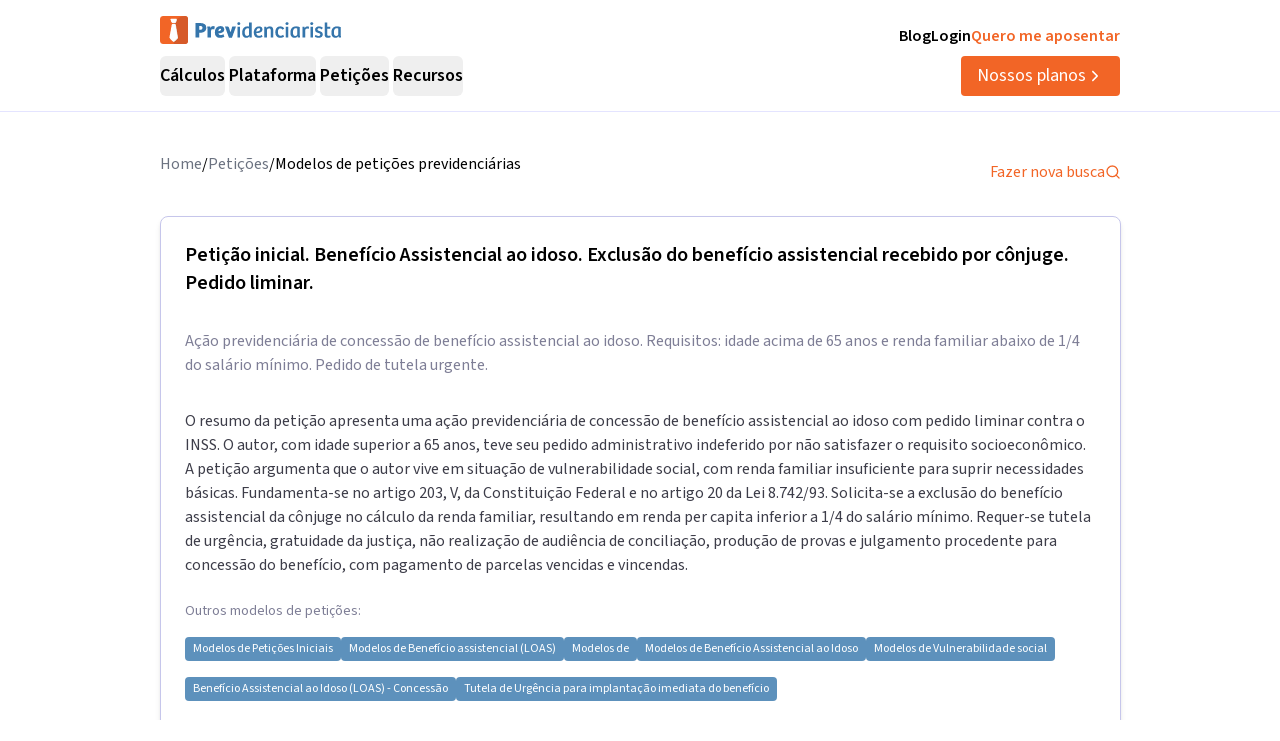

--- FILE ---
content_type: text/html; charset=utf-8
request_url: https://previdenciarista.com/peticao-inicial-beneficio-assistencial-ao-idoso-exclusao-do-beneficio-assistencial-recebido-por-conjuge-pedido-liminar-20210226030152/
body_size: 17259
content:
<!DOCTYPE html><html lang="pt-BR" class="source_sans_3_89debad-module__dAezZG__className overflow-x-hidden"><head><meta charSet="utf-8"/><meta name="viewport" content="width=device-width, initial-scale=1"/><link rel="stylesheet" href="/_next/static/chunks/7c9a8ad2057d75c1.css?dpl=dpl_36qX81tJsnYZYjjHQehzWe74ipsX" data-precedence="next"/><link rel="stylesheet" href="/_next/static/chunks/4f5f852b49f8aff8.css?dpl=dpl_36qX81tJsnYZYjjHQehzWe74ipsX" data-precedence="next"/><link rel="preload" as="script" fetchPriority="low" href="/_next/static/chunks/e92f969284c31c96.js?dpl=dpl_36qX81tJsnYZYjjHQehzWe74ipsX"/><script src="/_next/static/chunks/22093c889017473a.js?dpl=dpl_36qX81tJsnYZYjjHQehzWe74ipsX" async=""></script><script src="/_next/static/chunks/94bde6376cf279be.js?dpl=dpl_36qX81tJsnYZYjjHQehzWe74ipsX" async=""></script><script src="/_next/static/chunks/f174d03657beded9.js?dpl=dpl_36qX81tJsnYZYjjHQehzWe74ipsX" async=""></script><script src="/_next/static/chunks/turbopack-0b3d879fe8671412.js?dpl=dpl_36qX81tJsnYZYjjHQehzWe74ipsX" async=""></script><script src="/_next/static/chunks/b0a847d51681f483.js?dpl=dpl_36qX81tJsnYZYjjHQehzWe74ipsX" async=""></script><script src="/_next/static/chunks/a6c0991c9fc65970.js?dpl=dpl_36qX81tJsnYZYjjHQehzWe74ipsX" async=""></script><script src="/_next/static/chunks/ff1a16fafef87110.js?dpl=dpl_36qX81tJsnYZYjjHQehzWe74ipsX" async=""></script><script src="/_next/static/chunks/247eb132b7f7b574.js?dpl=dpl_36qX81tJsnYZYjjHQehzWe74ipsX" async=""></script><script src="/_next/static/chunks/17992ac5029ddeb5.js?dpl=dpl_36qX81tJsnYZYjjHQehzWe74ipsX" async=""></script><script src="/_next/static/chunks/3bbaac95c776d561.js?dpl=dpl_36qX81tJsnYZYjjHQehzWe74ipsX" async=""></script><script src="/_next/static/chunks/e95b8130018bb81e.js?dpl=dpl_36qX81tJsnYZYjjHQehzWe74ipsX" async=""></script><script src="/_next/static/chunks/d893638e6388d445.js?dpl=dpl_36qX81tJsnYZYjjHQehzWe74ipsX" async=""></script><script src="/_next/static/chunks/9ec3db53ef51b017.js?dpl=dpl_36qX81tJsnYZYjjHQehzWe74ipsX" async=""></script><script src="/_next/static/chunks/d6805ac79e6f97a2.js?dpl=dpl_36qX81tJsnYZYjjHQehzWe74ipsX" async=""></script><script src="/_next/static/chunks/5ccc7154a014de0d.js?dpl=dpl_36qX81tJsnYZYjjHQehzWe74ipsX" async=""></script><script src="/_next/static/chunks/a38c56d7b596f473.js?dpl=dpl_36qX81tJsnYZYjjHQehzWe74ipsX" async=""></script><script src="/_next/static/chunks/f8206a4cfe4aa9ef.js?dpl=dpl_36qX81tJsnYZYjjHQehzWe74ipsX" async=""></script><script src="/_next/static/chunks/8e8bf7d9981d9462.js?dpl=dpl_36qX81tJsnYZYjjHQehzWe74ipsX" async=""></script><script src="/_next/static/chunks/9eac687b985a7deb.js?dpl=dpl_36qX81tJsnYZYjjHQehzWe74ipsX" async=""></script><link rel="preconnect" href="https://www.googletagmanager.com"/><link rel="preconnect" href="https://www.google-analytics.com"/><link rel="preconnect" href="https://d2ws28wh88s8ta.cloudfront.net"/><link rel="preconnect" href="https://dnz6yh8i3gcjs.cloudfront.net"/><link rel="preconnect" href="https://d2f1b5qfzcjkhq.cloudfront.net"/><meta name="next-size-adjust" content=""/><title>Petição inicial. Benefício Assistencial ao idoso. Exclusão do benefício assistencial recebido por cônjuge. Pedido liminar.</title><meta name="description" content="Ação previdenciária de concessão de benefício assistencial ao idoso. Requisitos: idade acima de 65 anos e renda familiar abaixo de 1/4 do salário mínimo. Pedido de tutela urgente."/><link rel="canonical" href="https://previdenciarista.com/peticao-inicial-beneficio-assistencial-ao-idoso-exclusao-do-beneficio-assistencial-recebido-por-conjuge-pedido-liminar-20210226030152/"/><meta property="og:title" content="Petição inicial. Benefício Assistencial ao idoso. Exclusão do benefício assistencial recebido por cônjuge. Pedido liminar."/><meta property="og:description" content="Ação previdenciária de concessão de benefício assistencial ao idoso. Requisitos: idade acima de 65 anos e renda familiar abaixo de 1/4 do salário mínimo. Pedido de tutela urgente."/><meta property="og:url" content="https://previdenciarista.com/peticao-inicial-beneficio-assistencial-ao-idoso-exclusao-do-beneficio-assistencial-recebido-por-conjuge-pedido-liminar-20210226030152/"/><meta name="twitter:card" content="summary"/><meta name="twitter:title" content="Petição inicial. Benefício Assistencial ao idoso. Exclusão do benefício assistencial recebido por cônjuge. Pedido liminar."/><meta name="twitter:description" content="Ação previdenciária de concessão de benefício assistencial ao idoso. Requisitos: idade acima de 65 anos e renda familiar abaixo de 1/4 do salário mínimo. Pedido de tutela urgente."/><link rel="icon" href="/favicon.ico?favicon.bce1550f.ico" sizes="32x32" type="image/x-icon"/><link rel="icon" href="/icon.png?icon.bce1550f.png" sizes="32x32" type="image/png"/><link rel="apple-touch-icon" href="/apple-icon.png?apple-icon.bce1550f.png" sizes="32x32" type="image/png"/><script type="application/ld+json">{"@context":"https://schema.org","@type":"Organization","@id":"https://previdenciarista.com/#Organization/","name":"Previdenciarista","alternateName":["Prev"],"legalName":"Previdenciarista Software Jurídico Ltda","description":"Plataforma de cálculos previdenciários e petições jurídicas para advogados de direito previdenciário.","url":"https://previdenciarista.com/","image":"https://previdenciarista.com/logos/brand.png","email":"contato@previdenciarista.com","telephone":"+555140638860","foundingDate":"2013-02-01","taxID":"19.765.871/0001-24","numberOfEmployees":{"type":"QuantitativeValue","minValue":20,"maxValue":30},"sameAs":["https://www.facebook.com/Previdenciaristacom","https://www.instagram.com/prevsite/","https://www.youtube.com/@prevsite","https://www.linkedin.com/company/previdenciarista","https://www.crunchbase.com/organization/previdenciarista","https://x.com/prevsite","https://previdenciarista.com/#organization/","https://previdenciarista.com/blog/","https://previdenciarista.com/#organization/","https://previdenciarista.com/blog/historia/"],"address":{"@type":"PostalAddress","streetAddress":"Rua Paul Harris, 91, sala 7","addressLocality":"Santa Maria","addressRegion":"BR","postalCode":"97015-480","addressCountry":"BR"}}</script><script type="application/ld+json">{"@context":"https://schema.org","@type":"Brand","slogan":"A plataforma indispensável para quem quer atuar em Direito Previdenciário.","@id":"https://previdenciarista.com/#Brand/","logo":"https://previdenciarista.com/logos/brand.png"}</script><script type="application/ld+json">{"@context":"https://schema.org","@type":"Organization","type":"Organization","name":"Previdenciarista","url":"https://previdenciarista.com/","sameAs":["https://www.facebook.com/Previdenciaristacom","https://www.instagram.com/prevsite/","https://www.youtube.com/@prevsite","https://www.linkedin.com/company/previdenciarista","https://www.crunchbase.com/organization/previdenciarista","https://x.com/prevsite"]}</script><script type="application/ld+json">{"@context":"https://schema.org","@type":"Organization","url":"https://previdenciarista.com/","logo":"https://previdenciarista.com/logos/brand.png","contactPoint":[{"telephone":"+555140638860","contactType":"customer service","email":"contato@previdenciarista.com","areaServed":"BR","availableLanguage":["Portuguese"]}]}</script><script type="application/ld+json">{"@context":"https://schema.org","@type":"BreadcrumbList","itemListElement":[{"@type":"ListItem","position":1,"item":{"@id":"https://previdenciarista.com/","name":"Início"}},{"@type":"ListItem","position":2,"item":{"@id":"https://previdenciarista.com/peticao-inicial-beneficio-assistencial-ao-idoso-exclusao-do-beneficio-assistencial-recebido-por-conjuge-pedido-liminar-20210226030152/","name":"Peticao Inicial Beneficio Assistencial Ao Idoso Exclusao Do Beneficio Assistencial Recebido Por Conjuge Pedido Liminar 20210226030152"}}]}</script><script src="/_next/static/chunks/a6dad97d9634a72d.js?dpl=dpl_36qX81tJsnYZYjjHQehzWe74ipsX" noModule=""></script></head><body><header class="px-6 flex items-center justify-between w-screen bg-white z-50 relative h-20 lg:h-[112px] border-b border-neutral-300" data-testid="header-container" data-variant="expanded"><div class="max-w-screen-lg mx-auto flex items-center w-full h-full lg:gap-10"><div class="w-full hidden lg:flex flex-col "><div class="flex justify-between w-full h-full"><div class="content-center justify-start"><!--$--><a data-testid="header-navigation-menu-logo-home" class="" href="/"><img alt="Logo previdenciarista" width="182" height="28" decoding="async" data-nimg="1" style="color:transparent" src="/logos/logo-full-blue.svg"/></a><!--/$--></div><div class="flex justify-end gap-4"><!--$--><a class="font-semibold py-2 hover:opacity-80 transition-all" data-testid="header-navigation-menu-blog" href="/blog/">Blog</a><!--/$--><!--$--><a target="_blank" class="font-semibold py-2 hover:opacity-80 transition-all" data-testid="header-navigation-menu-login" href="https://prev.app/login-escritorio/">Login</a><!--/$--><!--$--><a class="font-semibold py-2 text-brand-600 hover:text-brand-500 transition-all" data-testid="header-navigation-menu-quero-me-aposentar" href="/advogado-inss-aposentadoria-direito-previdenciario-online/">Quero me aposentar</a><!--/$--></div></div><div class="items-center justify-between gap-4 h-full hidden lg:flex"><div class="flex items-center"><nav aria-label="Main" data-orientation="horizontal" dir="ltr" class="relative z-10 flex max-w-max flex-1 items-center justify-center h-10 [&amp;_div.absolute]:top-[50px] [&amp;_div.absolute]:-left-4"><div style="position:relative"><ul data-orientation="horizontal" class="group flex flex-1 list-none items-center justify-center space-x-1 gap-6" dir="ltr"><li class="h-full"><button id="radix-_R_69iudb_-trigger-radix-_R_5m9iudb_" data-state="closed" aria-expanded="false" aria-controls="radix-_R_69iudb_-content-radix-_R_5m9iudb_" class="group inline-flex w-max items-center justify-center rounded-md bg-background py-2 transition-colors hover:bg-accent focus:bg-accent focus:text-accent-foreground focus:outline-none disabled:pointer-events-none disabled:opacity-50 data-[active]:bg-accent/50 data-[state=open]:bg-accent/50 group cursor-default text-lg group-hover/petitions:text-base-600 hover:text-base-600 font-semibold h-10" data-testid="header-navigation-menu-trigger-calculos" data-radix-collection-item="">Cálculos</button></li><li class="h-full"><button id="radix-_R_69iudb_-trigger-radix-_R_9m9iudb_" data-state="closed" aria-expanded="false" aria-controls="radix-_R_69iudb_-content-radix-_R_9m9iudb_" class="group inline-flex w-max items-center justify-center rounded-md bg-background py-2 transition-colors hover:bg-accent focus:bg-accent focus:text-accent-foreground focus:outline-none disabled:pointer-events-none disabled:opacity-50 data-[active]:bg-accent/50 data-[state=open]:bg-accent/50 group cursor-default text-lg group-hover/petitions:text-base-600 hover:text-base-600 font-semibold h-10" data-testid="header-navigation-menu-trigger-plataforma" data-radix-collection-item="">Plataforma</button></li><li class="group/petitions"><button id="radix-_R_69iudb_-trigger-radix-_R_dm9iudb_" data-state="closed" aria-expanded="false" aria-controls="radix-_R_69iudb_-content-radix-_R_dm9iudb_" class="group inline-flex w-max items-center justify-center rounded-md bg-background py-2 transition-colors hover:bg-accent focus:bg-accent focus:text-accent-foreground focus:outline-none disabled:pointer-events-none disabled:opacity-50 data-[active]:bg-accent/50 data-[state=open]:bg-accent/50 group cursor-default text-lg group-hover/petitions:text-base-600 hover:text-base-600 font-semibold h-10" data-testid="header-navigation-menu-trigger-peticoes" data-radix-collection-item="">Petições</button></li><li class="group/petitions"><button id="radix-_R_69iudb_-trigger-radix-_R_hm9iudb_" data-state="closed" aria-expanded="false" aria-controls="radix-_R_69iudb_-content-radix-_R_hm9iudb_" class="group inline-flex w-max items-center justify-center rounded-md bg-background py-2 transition-colors hover:bg-accent focus:bg-accent focus:text-accent-foreground focus:outline-none disabled:pointer-events-none disabled:opacity-50 data-[active]:bg-accent/50 data-[state=open]:bg-accent/50 group cursor-default text-lg group-hover/petitions:text-base-600 hover:text-base-600 font-semibold h-10" data-testid="header-navigation-menu-trigger-recursos" data-radix-collection-item="">Recursos</button></li></ul></div><div class="absolute top-20 flex justify-center"></div></nav></div><!--$--><a data-testid="header-navigation-menu-nossos-planos" class="rounded py-[6px] px-4 text-lg flex items-center justify-center gap-1 bg-brand-600 hover:bg-brand-500 transition-all text-white" href="/assine/">Nossos planos<svg xmlns="http://www.w3.org/2000/svg" width="18" height="18" viewBox="0 0 24 24" fill="none" stroke="currentColor" stroke-width="2" stroke-linecap="round" stroke-linejoin="round" class="lucide lucide-chevron-right"><path d="m9 18 6-6-6-6"></path></svg></a><!--/$--></div></div><div class="w-full flex lg:hidden"><div class="flex-1 items-center justify-start"><!--$--><a data-testid="header-navigation-menu-logo-home" class="lg:hidden w-full" href="/"><img alt="Logo previdenciarista" width="182" height="28" decoding="async" data-nimg="1" style="color:transparent" src="/logos/logo-full-blue.svg"/></a><!--/$--></div><div class="flex-1 justify-items-end"><button type="button" aria-haspopup="dialog" aria-expanded="false" aria-controls="radix-_R_2hiudb_" data-state="closed" aria-label="Abrir menu" title="Abrir menu" data-testid="header-navigation-menu-mobile-hamburger-trigger" class="bg-neutral-200 hover:bg-neutral-300 transition-all w-8 h-8 rounded flex items-center justify-end lg:hidden"><svg xmlns="http://www.w3.org/2000/svg" width="32" height="32" viewBox="0 0 24 24" fill="none" stroke="currentColor" stroke-width="2" stroke-linecap="round" stroke-linejoin="round" class="lucide lucide-menu"><line x1="4" x2="20" y1="12" y2="12"></line><line x1="4" x2="20" y1="6" y2="6"></line><line x1="4" x2="20" y1="18" y2="18"></line></svg></button></div></div></div></header><main><!--$?--><template id="B:0"></template><div class="pt-10"><div class="relative z-10 mx-auto flex w-full max-w-[961px] flex-col items-start rounded bg-white pb-5 px-4 lg:px-0"><div class="animate-pulse space-y-6"><div class="h-8 bg-neutral-200 rounded w-3/4"></div><div class="h-6 bg-neutral-200 rounded w-full"></div><div class="h-6 bg-neutral-200 rounded w-full"></div><div class="h-6 bg-neutral-200 rounded w-2/3"></div></div></div></div><!--/$--></main><footer data-testid="footer" class="w-full bg-neutral-solid-1000 text-white px-6 z-20"><div class="max-w-screen-lg mx-auto w-full py-8 lg:py-[70px]"><div class="grid grid-cols-1 md:grid-cols-3 gap-8 lg:gap-12 mb-12 lg:mb-16"><div data-testid="footer-calculos-links" class="flex flex-col gap-4 lg:gap-6"><h3 class="font-bold text-lg">Cálculos Previdenciários</h3><div class="flex flex-col gap-3 lg:gap-4"><!--$--><a class="leading-[18px] hover:text-brand-500 transition-all" href="/extensao-produto/">Cálculo em 1 clique</a><!--/$--><!--$--><a class="leading-[18px] hover:text-brand-500 transition-all" href="/revisao-da-vida-toda-produto/">Revisão da vida toda</a><!--/$--><!--$--><a class="leading-[18px] hover:text-brand-500 transition-all" href="/liquidacao-produto/">Liquidação de sentença</a><!--/$--><!--$--><a class="leading-[18px] hover:text-brand-500 transition-all" href="/calculadora/tempo-de-contribuicao/">Tempo de contribuição</a><!--/$--><!--$--><a class="leading-[18px] hover:text-brand-500 transition-all" href="/calculadora/aposentadoria-especial/">Aposentadoria especial</a><!--/$--><!--$--><a class="leading-[18px] hover:text-brand-500 transition-all" href="/calculadora/aposentadoria-por-invalidez/">Aposentadoria por invalidez</a><!--/$--><!--$--><a class="leading-[18px] hover:text-brand-500 transition-all" href="/calculadora/aposentadoria-por-idade/">Aposentadoria por idade</a><!--/$--></div></div><div data-testid="footer-produtos-links" class="flex flex-col gap-4 lg:gap-6"><h3 class="font-bold text-lg">Produtos</h3><div class="flex flex-col gap-3 lg:gap-4"><!--$--><a class="leading-[18px] hover:text-brand-500 transition-all" href="/banco-de-laudos-produto/">Banco de laudos</a><!--/$--><!--$--><a class="leading-[18px] hover:text-brand-500 transition-all" href="/jurisprudencias/">Banco de jurisprudência</a><!--/$--><!--$--><a class="leading-[18px] hover:text-brand-500 transition-all" href="/advogados/">Diretório de advogados</a><!--/$--><!--$--><a class="leading-[18px] hover:text-brand-500 transition-all" href="/escritorios-produto/">Escritório virtual</a><!--/$--></div><h3 class="font-bold text-lg">Para segurados</h3><div class="flex flex-col gap-3 lg:gap-4"><!--$--><a class="leading-[18px] hover:text-brand-500 transition-all" href="/advogados/">Encontre advogados</a><!--/$--><!--$--><a class="leading-[18px] hover:text-brand-500 transition-all" href="/advogado-inss-aposentadoria-direito-previdenciario-online/">Tire suas dúvidas sobre NSS</a><!--/$--><!--$--><a class="leading-[18px] hover:text-brand-500 transition-all" href="/blog/">Notícias previdenciárias</a><!--/$--></div></div><div data-testid="footer-institucional-links" class="flex flex-col gap-4 lg:gap-6"><h3 class="font-bold text-lg">Portal</h3><div class="flex flex-col gap-3 lg:gap-4"><!--$--><a class="leading-[18px] hover:text-brand-500 transition-all" href="/blog/beneficios-previdenciarios/">Benefícios previdenciários</a><!--/$--><!--$--><a class="leading-[18px] hover:text-brand-500 transition-all" href="/blog/revisoes/">Revisões previdenciárias</a><!--/$--><!--$--><a class="leading-[18px] hover:text-brand-500 transition-all" href="/blog/">Notícias previdenciárias</a><!--/$--></div><h3 class="font-bold text-lg">Institucional</h3><div class="flex flex-col gap-3 lg:gap-4"><!--$--><a class="leading-[18px] hover:text-brand-500 transition-all" href="/blog/historia/">Quem somos</a><!--/$--><!--$--><a class="leading-[18px] hover:text-brand-500 transition-all" href="https://ajuda.previdenciarista.com/">Central de ajuda</a><!--/$--><!--$--><a class="leading-[18px] hover:text-brand-500 transition-all" href="/mapa/">Mapa</a><!--/$--><!--$--><a class="leading-[18px] hover:text-brand-500 transition-all" href="/termos-e-condicoes/">Termos de uso</a><!--/$--><!--$--><a class="leading-[18px] hover:text-brand-500 transition-all" href="/politica-de-privacidade/">Política de privacidade</a><!--/$--></div></div></div><div class="border-t border-neutral-800 mb-8 lg:mb-12"></div><div class="grid grid-cols-1 md:grid-cols-3 gap-6 items-center"><div class="flex justify-start"><!--$--><a target="_blank" rel="noopener noreferrer" class="hover:opacity-70 transition-all" href="/"><img alt="Logo Previdenciarista" loading="lazy" width="185" height="30" decoding="async" data-nimg="1" style="color:transparent" src="/logos/logo-full-white.svg"/></a><!--/$--></div><div data-testid="footer-social-links" class="flex items-center justify-center gap-4"><!--$--><a target="_blank" rel="noopener noreferrer" class="hover:opacity-70 transition-all" href="https://www.facebook.com/Previdenciaristacom/"><img alt="Facebook Previdenciarista" loading="lazy" width="24" height="24" decoding="async" data-nimg="1" class="" style="color:transparent" src="/icons/brands/facebook.svg"/></a><!--/$--><!--$--><a target="_blank" rel="noopener noreferrer" class="hover:opacity-70 transition-all" href="https://www.youtube.com/c/PrevidenciaristaCom"><img alt="Youtube Previdenciarista" loading="lazy" width="24" height="24" decoding="async" data-nimg="1" class="" style="color:transparent" src="/icons/brands/youtube.svg"/></a><!--/$--><!--$--><a target="_blank" rel="noopener noreferrer" class="hover:opacity-70 transition-all" href="https://www.instagram.com/prevsite/"><img alt="Instagram Previdenciarista" loading="lazy" width="24" height="24" decoding="async" data-nimg="1" class="" style="color:transparent" src="/icons/brands/instagram.svg"/></a><!--/$--><!--$--><a target="_blank" rel="noopener noreferrer" class="hover:opacity-70 transition-all" href="https://www.linkedin.com/company/previdenciarista/posts/?feedView=all"><img alt="Linkedin Previdenciarista" loading="lazy" width="24" height="24" decoding="async" data-nimg="1" class="" style="color:transparent" src="/icons/brands/linkedin.svg"/></a><!--/$--><!--$--><a target="_blank" rel="noopener noreferrer" class="hover:opacity-70 transition-all" href="https://x.com/prevsite"><img alt="X Previdenciarista (Twitter)" loading="lazy" width="24" height="24" decoding="async" data-nimg="1" class="" style="color:transparent" src="/icons/brands/x.svg"/></a><!--/$--></div><div class="justify-end"><p data-testid="footer-cnpj" class="text-right">CNPJ 19.765.871/0001-24</p><p data-testid="footer-since" class="text-right">Fundado em 2013</p></div></div></div></footer><div class="fixed bottom-0 left-0 z-[100] w-full h-[70px] flex items-center justify-center transition-all lg:hidden"><!--$?--><template id="B:1"></template><a target="_self" class="inline-flex font-semibold items-center shadow-md shadow-slate-400/50 justify-center bg-brand-600 text-xl text-white hover:bg-brand-500 mb-2 px-7 py-3 rounded-md" data-testid="button-ver-planos-footer-fixed-mobile" href="/assine/">Quero testar agora!<!-- --> <svg xmlns="http://www.w3.org/2000/svg" width="24" height="24" viewBox="0 0 24 24" fill="none" stroke="currentColor" stroke-width="2" stroke-linecap="round" stroke-linejoin="round" class="lucide lucide-chevron-right"><path d="m9 18 6-6-6-6"></path></svg></a><!--/$--></div><section class="Toastify" aria-live="polite" aria-atomic="false" aria-relevant="additions text" aria-label="Notifications Alt+T"></section><div class="fixed bottom-0 left-0 z-[100] w-full h-[70px] flex items-center justify-center transition-all lg:hidden"><!--$?--><template id="B:2"></template><a target="_self" class="inline-flex font-semibold items-center shadow-md shadow-slate-400/50 justify-center bg-brand-600 text-xl text-white hover:bg-brand-500 mb-2 px-7 py-3 rounded-md" data-testid="button-ver-planos-footer-fixed-mobile" href="/assine/">Quero testar agora!<!-- --> <svg xmlns="http://www.w3.org/2000/svg" width="24" height="24" viewBox="0 0 24 24" fill="none" stroke="currentColor" stroke-width="2" stroke-linecap="round" stroke-linejoin="round" class="lucide lucide-chevron-right"><path d="m9 18 6-6-6-6"></path></svg></a><!--/$--></div><script>requestAnimationFrame(function(){$RT=performance.now()});</script><script src="/_next/static/chunks/e92f969284c31c96.js?dpl=dpl_36qX81tJsnYZYjjHQehzWe74ipsX" id="_R_" async=""></script><div hidden id="S:0"><script type="application/ld+json">{"@context":"https://schema.org","@type":"WebPage","@id":"https://previdenciarista.com/peticao-inicial-beneficio-assistencial-ao-idoso-exclusao-do-beneficio-assistencial-recebido-por-conjuge-pedido-liminar-20210226030152#webpage","url":"https://previdenciarista.com/peticao-inicial-beneficio-assistencial-ao-idoso-exclusao-do-beneficio-assistencial-recebido-por-conjuge-pedido-liminar-20210226030152","name":"Petição inicial. Benefício Assistencial ao idoso. Exclusão do benefício assistencial recebido por cônjuge. Pedido liminar.","isPartOf":{"@id":"https://previdenciarista.com/#app"},"breadcrumb":{"@type":"BreadcrumbList","itemListElement":[{"@type":"ListItem","position":1,"item":{"@id":"https://previdenciarista.com/","name":"Início"}},{"@type":"ListItem","position":2,"item":{"@id":"https://previdenciarista.com/peticoes/","name":"Modelos de Petição"}}]}}</script><script type="application/ld+json">{"@context":"https://schema.org","@type":"TechArticle","@id":"https://previdenciarista.com/peticao-inicial-beneficio-assistencial-ao-idoso-exclusao-do-beneficio-assistencial-recebido-por-conjuge-pedido-liminar-20210226030152#article","mainEntityOfPage":{"@type":"WebPage","@id":"https://previdenciarista.com/peticao-inicial-beneficio-assistencial-ao-idoso-exclusao-do-beneficio-assistencial-recebido-por-conjuge-pedido-liminar-20210226030152#webpage"},"headline":"Petição inicial. Benefício Assistencial ao idoso. Exclusão do benefício assistencial recebido por cônjuge. Pedido liminar.","description":"Ação previdenciária de concessão de benefício assistencial ao idoso. Requisitos: idade acima de 65 anos e renda familiar abaixo de 1/4 do salário mínimo. Pedido de tutela urgente.","image":"https://previdenciarista.com/logos/brand.png","author":{"@type":"Organization","@id":"https://previdenciarista.com/#organization"},"publisher":{"@id":"https://previdenciarista.com/#organization"},"datePublished":"2021-02-26T18:01:54Z","dateModified":"2021-02-26T18:01:59Z","inLanguage":"pt-BR","keywords":["petição jurídica","Petições Iniciais","Benefício assistencial (LOAS)","Benefício Assistencial ao Idoso","Vulnerabilidade social","Renda familiar","modelo de petição"],"isPartOf":{"@id":"https://previdenciarista.com/peticao-inicial-beneficio-assistencial-ao-idoso-exclusao-do-beneficio-assistencial-recebido-por-conjuge-pedido-liminar-20210226030152#webpage"}}</script><div class="pt-10"><div class="relative z-10 mx-auto flex w-full max-w-[961px] flex-col items-start rounded bg-white pb-5 px-4 lg:px-0"><div class="w-full flex items-center justify-between pb-6"><nav><ul class="flex-row justify-end gap-2 hidden lg:flex"><li class="text-gray-500"><!--$--><a class="text-base text-secondary-600 transition-colors hover:text-secondary-700" href="/">Home</a><!--/$--></li><span>/</span><li class="text-gray-500"><!--$--><a class="text-base text-secondary-600 transition-colors hover:text-secondary-700" href="/modelos-de-peticoes-previdenciarias/">Petições</a><!--/$--></li><span>/</span><li><p class="text-base text-secondary-600 transition-colors hover:text-secondary-700">Modelos de petições previdenciárias</p></li></ul></nav><!--$--><a class="flex items-center gap-2 text-base text-brand-600 transition-colors hover:text-brand-700" href="/modelos-de-peticoes-previdenciarias/">Fazer nova busca<svg xmlns="http://www.w3.org/2000/svg" width="24" height="24" viewBox="0 0 24 24" fill="none" stroke="currentColor" stroke-width="2" stroke-linecap="round" stroke-linejoin="round" class="lucide lucide-search w-4 h-4"><circle cx="11" cy="11" r="8"></circle><path d="m21 21-4.3-4.3"></path></svg></a><!--/$--></div><div class="mx-auto w-full"><header class="w-full border border-neutral-400 p-6 shadow-md rounded-lg"><h1 class="pb-8 text-xl font-semibold" itemProp="headline">Petição inicial. Benefício Assistencial ao idoso. Exclusão do benefício assistencial recebido por cônjuge. Pedido liminar.</h1><h2 class="pb-8 text-neutral-600">Ação previdenciária de concessão de benefício assistencial ao idoso. Requisitos: idade acima de 65 anos e renda familiar abaixo de 1/4 do salário mínimo. Pedido de tutela urgente.</h2><p class="text-neutral-800">O resumo da petição apresenta uma ação previdenciária de concessão de benefício assistencial ao idoso com pedido liminar contra o INSS. O autor, com idade superior a 65 anos, teve seu pedido administrativo indeferido por não satisfazer o requisito socioeconômico. A petição argumenta que o autor vive em situação de vulnerabilidade social, com renda familiar insuficiente para suprir necessidades básicas. Fundamenta-se no artigo 203, V, da Constituição Federal e no artigo 20 da Lei 8.742/93. Solicita-se a exclusão do benefício assistencial da cônjuge no cálculo da renda familiar, resultando em renda per capita inferior a 1/4 do salário mínimo. Requer-se tutela de urgência, gratuidade da justiça, não realização de audiência de conciliação, produção de provas e julgamento procedente para concessão do benefício, com pagamento de parcelas vencidas e vincendas.</p><p class="text-sm text-neutral-600 mt-6">Outros modelos de petições:</p><div class="mt-4 flex flex-wrap gap-2"><p class="flex w-fit items-center justify-center rounded bg-blue-500 hover:bg-blue-600 transition-all py-1 px-2 text-xs text-white"><!--$--><a href="/peticoes/PETICOES_INICIAIS/">Modelos de <!-- -->Petições Iniciais</a><!--/$--></p><p class="flex w-fit items-center justify-center rounded bg-blue-500 hover:bg-blue-600 transition-all py-1 px-2 text-xs text-white"><!--$--><a href="/peticoes/ASSISTENCIAL/">Modelos de <!-- -->Benefício assistencial (LOAS)</a><!--/$--></p><p class="flex w-fit items-center justify-center rounded bg-blue-500 hover:bg-blue-600 transition-all py-1 px-2 text-xs text-white"><!--$--><a href="/peticoes//">Modelos de </a><!--/$--></p><p class="flex w-fit items-center justify-center rounded bg-blue-500 hover:bg-blue-600 transition-all py-1 px-2 text-xs text-white"><!--$--><a href="/peticoes/Benefício Assistencial ao Idoso/">Modelos de <!-- -->Benefício Assistencial ao Idoso</a><!--/$--></p><p class="flex w-fit items-center justify-center rounded bg-blue-500 hover:bg-blue-600 transition-all py-1 px-2 text-xs text-white"><!--$--><a href="/peticoes/Vulnerabilidade social/">Modelos de <!-- -->Vulnerabilidade social</a><!--/$--></p><p class="flex w-fit items-center justify-center rounded bg-blue-500 hover:bg-blue-600 transition-all py-1 px-2 text-xs text-white"><!--$--><a href="/peticoes/Benefício Assistencial ao Idoso (LOAS) - Concessão/">Benefício Assistencial ao Idoso (LOAS) - Concessão</a><!--/$--></p><p class="flex w-fit items-center justify-center rounded bg-blue-500 hover:bg-blue-600 transition-all py-1 px-2 text-xs text-white"><!--$--><a href="/peticoes/Tutela de Urgência para implantação imediata do benefício/">Tutela de Urgência para implantação imediata do benefício</a><!--/$--></p></div><div class="h-[1px] w-full bg-gray-400 my-6"></div><p class="text-sm text-neutral-600"></p><div class="flex flex-col lg:flex-row items-center justify-start gap-4 mt-4"><div class="rounded-full border px-2.5 py-0.5 transition-colors focus:outline-none focus:ring-2 focus:ring-ring focus:ring-offset-2 border-transparent bg-brand-100 text-brand-600 hover:bg-brand-100 flex items-center justify-between gap-1 font-normal text-sm"><svg xmlns="http://www.w3.org/2000/svg" width="24" height="24" viewBox="0 0 24 24" fill="none" stroke="currentColor" stroke-width="2" stroke-linecap="round" stroke-linejoin="round" class="lucide lucide-file-check2 w-3 h-3"><path d="M4 22h14a2 2 0 0 0 2-2V7l-5-5H6a2 2 0 0 0-2 2v4"></path><path d="M14 2v4a2 2 0 0 0 2 2h4"></path><path d="m3 15 2 2 4-4"></path></svg><span>Publicado:</span><time dateTime="2021-02-26T18:01:54Z" itemProp="datePublished">26 de fevereiro de 2021</time></div><div class="rounded-full border px-2.5 py-0.5 transition-colors focus:outline-none focus:ring-2 focus:ring-ring focus:ring-offset-2 border-transparent bg-brand-100 text-brand-600 hover:bg-brand-100 flex items-center justify-between gap-1 font-normal text-sm"><svg xmlns="http://www.w3.org/2000/svg" width="24" height="24" viewBox="0 0 24 24" fill="none" stroke="currentColor" stroke-width="2" stroke-linecap="round" stroke-linejoin="round" class="lucide lucide-rotate-cw w-3 h-3"><path d="M21 12a9 9 0 1 1-9-9c2.52 0 4.93 1 6.74 2.74L21 8"></path><path d="M21 3v5h-5"></path></svg><span>Última atualização:</span><time dateTime="2021-02-26T18:01:59Z" itemProp="dateModified">26 de fevereiro de 2021</time></div></div></header><section class="w-full border border-neutral-300 shadow-md rounded-lg mt-6"><div class="py-4 flex items-center justify-between px-6 border-b border-neutral-400"><span class="text-xl font-semibold text-neutral-800">Petição</span><!--$?--><template id="B:3"></template><a target="_blank" class="flex items-center gap-2 bg-brand-600 text-white rounded-md px-4 py-2 transition-colors hover:bg-brand-500" href="https://prev.app/?redirectPage=/peticoes/editor/4336ff21-123b-467d-9f7b-16809093279f">Acessar petição <svg xmlns="http://www.w3.org/2000/svg" width="24" height="24" viewBox="0 0 24 24" fill="none" stroke="currentColor" stroke-width="2" stroke-linecap="round" stroke-linejoin="round" class="lucide lucide-download w-4 h-4"><path d="M21 15v4a2 2 0 0 1-2 2H5a2 2 0 0 1-2-2v-4"></path><polyline points="7 10 12 15 17 10"></polyline><line x1="12" x2="12" y1="15" y2="3"></line></svg></a><!--/$--></div><div class="p-6"><div class="relative max-w-none"><article data-testid="petition-content" class="PetitionContent-module__LVRrbG__article" itemProp="articleBody"><p></p>
<p class="enderecamento">MERITÍSSIMO JUÍZO DA <span class="informacao_generica generic_info">${informacao_generica}</span> VARA FEDERAL DA SUBSEÇÃO JUDICIÁRIA DE <span class="processo_cidade">${processo_cidade}</span></p>
<p> </p>
<p> </p>
<p class="qualificacao"><span class="cliente_nomecompleto">${cliente_nomecompleto}</span>, já cadastrado eletronicamente, vem, com o devido respeito, perante Vossa Excelência, por meio de seus procuradores, propor</p>
<p></p>
<h2 class="nomeacao"><strong>AÇÃO PREVIDENCIÁRIA DE CONCESSÃO DE</strong></h2>
<h2 class="nomeacao"><strong>BENEFÍCIO ASSISTENCIAL AO IDOSO <u>COM PEDIDO LIMINAR</u></strong></h2>
<p></p>
<p class="qualificacao">em face do <strong>INSTITUTO NACIONAL DO SEGURO SOCIAL (INSS)</strong>, pelos seguintes fundamentos fáticos e jurídicos que passa a expor:</p>
<p> </p>
<h2 class="topico1"><strong>FATOS</strong></h2>
<p>O Autor requereu, perante a Autarquia Previdenciária, a concessão do benefício assistencial de prestação continuada, q</p></article><div class="absolute bottom-0 h-[200px] w-full bg-gradient-to-t from-white pointer-events-none"></div></div></div><div class="w-full bg-neutral-200 p-8 flex flex-col lg:flex-row items-center justify-between rounded-b-lg"><div class="flex flex-col max-w-[508px]"><span class="text-3xl font-bold">A petição completa está disponível apenas para assinantes do Previdenciarista.</span><div class="flex flex-col w-full mt-7"><div class="flex items-center justify-between w-full"><span class="text-sm text-neutral-700"><span data-testid="paywall-free-words">107</span> palavras</span><span class="text-sm text-neutral-700"><span data-testid="paywall-total-words">357</span> palavras</span></div><div class="flex items-center justify-center h-3 w-full rounded-full bg-blue-300 relative mt-2"><div class="h-3 bg-blue-600 absolute left-0 rounded-full w-1/3" style="width:29.971988795518207%"></div></div><p class="mt-2 text-neutral-700">Você já leu <!-- -->107<!-- --> palavras desta petição. Baixe o conteúdo completo, edite e personalize com as informações do seu cliente. Petição editável pronta para uso.</p></div></div><div class="bg-white rounded-lg border-gray-200 shadow-lg p-6 flex flex-col justify-start max-w-[312px] mt-8 lg:mt-0"><span class="text-3xl font-bold">Tudo em uma<br/>só plataforma</span><p class="mt-2 text-neutral-600">Faça cálculos em poucos cliques, receba petições editáveis prontas para uso, adquira e organize seus clientes e muito mais.</p><!--$--><a class="flex items-center gap-2 bg-brand-600 text-white rounded-lg py-2 px-4 w-fit mt-6 hover:bg-brand-500 transition-all" href="/assinar/">Quero testar agora<svg xmlns="http://www.w3.org/2000/svg" width="24" height="24" viewBox="0 0 24 24" fill="none" stroke="currentColor" stroke-width="2" stroke-linecap="round" stroke-linejoin="round" class="lucide lucide-chevron-right w-4 h-4"><path d="m9 18 6-6-6-6"></path></svg></a><!--/$--><!--$--><a class="text-brand-600 mt-4 flex items-center gap-2 hover:text-brand-500 transition-all" href="/modelos-de-peticoes-previdenciarias/">Fazer nova busca<svg xmlns="http://www.w3.org/2000/svg" width="24" height="24" viewBox="0 0 24 24" fill="none" stroke="currentColor" stroke-width="2" stroke-linecap="round" stroke-linejoin="round" class="lucide lucide-search w-4 h-4"><circle cx="11" cy="11" r="8"></circle><path d="m21 21-4.3-4.3"></path></svg></a><!--/$--></div></div></section><section class="w-full flex justify-center py-16 bg-white lg:flex-row-reverse" style="opacity:1;transform:translateY(20px)"><div class="flex flex-col items-center justify-between max-w-[1056px] w-full lg:flex-row gap-4 px-6 lg:px-12"><div class="flex flex-col gap-4 max-w-[472px]"><h2 class="font-bold text-3xl" style="opacity:1;transform:translateX(-20px)">A plataforma indispensável para quem quer atuar em Direito Previdenciário</h2><p class="font-normal text-neutral-800 text-lg" style="opacity:1;transform:translateX(-20px)">Projetada para tornar seu trabalho mais ágil e seguro, ela oferece tudo o que você precisa para atuar com confiança.</p><div class="" style="opacity:1;transform:translateY(20px)"><!--$--><a class="bg-brand-600 hover:opacity-80 transition-all text-white px-4 py-2 rounded-md mt-4 w-fit items-center justify-normal gap-2 hidden lg:flex" href="/assine/">Quero testar agora!<svg xmlns="http://www.w3.org/2000/svg" width="24" height="24" viewBox="0 0 24 24" fill="none" stroke="currentColor" stroke-width="2" stroke-linecap="round" stroke-linejoin="round" class="lucide lucide-chevron-right w-4 h-4"><path d="m9 18 6-6-6-6"></path></svg></a><!--/$--><!--$--><a class="flex text-brand-600 mt-4 text-sm" href="/reative/">Tem ou teve uma assinatura no passado? <br class="block lg:hidden"/> Reative aqui<svg xmlns="http://www.w3.org/2000/svg" width="24" height="24" viewBox="0 0 24 24" fill="none" stroke="currentColor" stroke-width="2" stroke-linecap="round" stroke-linejoin="round" class="lucide lucide-chevron-right w-4 h-4 self-center"><path d="m9 18 6-6-6-6"></path></svg></a><!--/$--></div></div><div class="" style="opacity:1;transform:scale(0.8)"><img alt="Produtos Previdenciaristas" loading="lazy" width="327" height="372" decoding="async" data-nimg="1" style="color:transparent" srcSet="/_next/image/?url=%2Fimages%2Fsection-2-hero-image.png&amp;w=360&amp;q=75 1x, /_next/image/?url=%2Fimages%2Fsection-2-hero-image.png&amp;w=750&amp;q=75 2x" src="/_next/image/?url=%2Fimages%2Fsection-2-hero-image.png&amp;w=750&amp;q=75"/></div></div></section></div></div><!--$?--><template id="B:4"></template><div class="mt-8"><div class="animate-pulse space-y-4"><div class="h-6 bg-neutral-200 rounded w-1/4"></div><div class="grid grid-cols-1 md:grid-cols-3 gap-4"><div class="h-32 bg-neutral-200 rounded"></div><div class="h-32 bg-neutral-200 rounded"></div><div class="h-32 bg-neutral-200 rounded"></div></div></div></div><!--/$--></div></div><script>$RB=[];$RV=function(a){$RT=performance.now();for(var b=0;b<a.length;b+=2){var c=a[b],e=a[b+1];null!==e.parentNode&&e.parentNode.removeChild(e);var f=c.parentNode;if(f){var g=c.previousSibling,h=0;do{if(c&&8===c.nodeType){var d=c.data;if("/$"===d||"/&"===d)if(0===h)break;else h--;else"$"!==d&&"$?"!==d&&"$~"!==d&&"$!"!==d&&"&"!==d||h++}d=c.nextSibling;f.removeChild(c);c=d}while(c);for(;e.firstChild;)f.insertBefore(e.firstChild,c);g.data="$";g._reactRetry&&requestAnimationFrame(g._reactRetry)}}a.length=0};
$RC=function(a,b){if(b=document.getElementById(b))(a=document.getElementById(a))?(a.previousSibling.data="$~",$RB.push(a,b),2===$RB.length&&("number"!==typeof $RT?requestAnimationFrame($RV.bind(null,$RB)):(a=performance.now(),setTimeout($RV.bind(null,$RB),2300>a&&2E3<a?2300-a:$RT+300-a)))):b.parentNode.removeChild(b)};$RC("B:0","S:0")</script><div hidden id="S:1"><a target="_self" class="inline-flex font-semibold items-center shadow-md shadow-slate-400/50 justify-center bg-brand-600 text-xl text-white hover:bg-brand-500 mb-2 px-7 py-3 rounded-md" data-testid="button-ver-planos-footer-fixed-mobile" href="/assine/">Quero testar agora!<!-- --> <svg xmlns="http://www.w3.org/2000/svg" width="24" height="24" viewBox="0 0 24 24" fill="none" stroke="currentColor" stroke-width="2" stroke-linecap="round" stroke-linejoin="round" class="lucide lucide-chevron-right"><path d="m9 18 6-6-6-6"></path></svg></a></div><script>$RC("B:1","S:1")</script><div hidden id="S:2"><a target="_self" class="inline-flex font-semibold items-center shadow-md shadow-slate-400/50 justify-center bg-brand-600 text-xl text-white hover:bg-brand-500 mb-2 px-7 py-3 rounded-md" data-testid="button-ver-planos-footer-fixed-mobile" href="/assine/">Quero testar agora!<!-- --> <svg xmlns="http://www.w3.org/2000/svg" width="24" height="24" viewBox="0 0 24 24" fill="none" stroke="currentColor" stroke-width="2" stroke-linecap="round" stroke-linejoin="round" class="lucide lucide-chevron-right"><path d="m9 18 6-6-6-6"></path></svg></a></div><script>$RC("B:2","S:2")</script><div hidden id="S:3"><a target="_blank" class="flex items-center gap-2 bg-brand-600 text-white rounded-md px-4 py-2 transition-colors hover:bg-brand-500" href="https://prev.app/?redirectPage=/peticoes/editor/4336ff21-123b-467d-9f7b-16809093279f">Acessar petição <svg xmlns="http://www.w3.org/2000/svg" width="24" height="24" viewBox="0 0 24 24" fill="none" stroke="currentColor" stroke-width="2" stroke-linecap="round" stroke-linejoin="round" class="lucide lucide-download w-4 h-4"><path d="M21 15v4a2 2 0 0 1-2 2H5a2 2 0 0 1-2-2v-4"></path><polyline points="7 10 12 15 17 10"></polyline><line x1="12" x2="12" y1="15" y2="3"></line></svg></a></div><script>$RC("B:3","S:3")</script><script>(self.__next_f=self.__next_f||[]).push([0])</script><script>self.__next_f.push([1,"1:\"$Sreact.fragment\"\na:I[68027,[],\"default\"]\nb:I[45728,[\"/_next/static/chunks/b0a847d51681f483.js?dpl=dpl_36qX81tJsnYZYjjHQehzWe74ipsX\",\"/_next/static/chunks/a6c0991c9fc65970.js?dpl=dpl_36qX81tJsnYZYjjHQehzWe74ipsX\"],\"BreadcrumbProvider\"]\nc:I[39756,[\"/_next/static/chunks/ff1a16fafef87110.js?dpl=dpl_36qX81tJsnYZYjjHQehzWe74ipsX\",\"/_next/static/chunks/247eb132b7f7b574.js?dpl=dpl_36qX81tJsnYZYjjHQehzWe74ipsX\"],\"default\"]\nd:I[52018,[\"/_next/static/chunks/b0a847d51681f483.js?dpl=dpl_36qX81tJsnYZYjjHQehzWe74ipsX\",\"/_next/static/chunks/a6c0991c9fc65970.js?dpl=dpl_36qX81tJsnYZYjjHQehzWe74ipsX\",\"/_next/static/chunks/17992ac5029ddeb5.js?dpl=dpl_36qX81tJsnYZYjjHQehzWe74ipsX\"],\"default\"]\ne:I[37457,[\"/_next/static/chunks/ff1a16fafef87110.js?dpl=dpl_36qX81tJsnYZYjjHQehzWe74ipsX\",\"/_next/static/chunks/247eb132b7f7b574.js?dpl=dpl_36qX81tJsnYZYjjHQehzWe74ipsX\"],\"default\"]\nf:I[5234,[\"/_next/static/chunks/b0a847d51681f483.js?dpl=dpl_36qX81tJsnYZYjjHQehzWe74ipsX\",\"/_next/static/chunks/a6c0991c9fc65970.js?dpl=dpl_36qX81tJsnYZYjjHQehzWe74ipsX\",\"/_next/static/chunks/3bbaac95c776d561.js?dpl=dpl_36qX81tJsnYZYjjHQehzWe74ipsX\"],\"default\"]\n10:I[42736,[\"/_next/static/chunks/b0a847d51681f483.js?dpl=dpl_36qX81tJsnYZYjjHQehzWe74ipsX\",\"/_next/static/chunks/a6c0991c9fc65970.js?dpl=dpl_36qX81tJsnYZYjjHQehzWe74ipsX\"],\"default\"]\n11:I[70319,[\"/_next/static/chunks/b0a847d51681f483.js?dpl=dpl_36qX81tJsnYZYjjHQehzWe74ipsX\",\"/_next/static/chunks/a6c0991c9fc65970.js?dpl=dpl_36qX81tJsnYZYjjHQehzWe74ipsX\"],\"ToastContainer\"]\n12:I[87767,[\"/_next/static/chunks/b0a847d51681f483.js?dpl=dpl_36qX81tJsnYZYjjHQehzWe74ipsX\",\"/_next/static/chunks/a6c0991c9fc65970.js?dpl=dpl_36qX81tJsnYZYjjHQehzWe74ipsX\",\"/_next/static/chunks/e95b8130018bb81e.js?dpl=dpl_36qX81tJsnYZYjjHQehzWe74ipsX\",\"/_next/static/chunks/d893638e6388d445.js?dpl=dpl_36qX81tJsnYZYjjHQehzWe74ipsX\",\"/_next/static/chunks/9ec3db53ef51b017.js?dpl=dpl_36qX81tJsnYZYjjHQehzWe74ipsX\",\"/_next/static/chunks/d6805ac79e6f97a2.js?dpl=dpl_36qX81tJsnYZYjjHQehzWe74ipsX\",\"/_next/static/chunks/5ccc7154a014de0d.js?dpl=dpl_36qX81tJsnYZYjjHQehzWe74ipsX\"],\"default\"]\n13:I[50456,[\"/_next/static/chunks/b0a847d51681f483.js?dpl=dpl_36qX81tJsnYZYjjHQehzWe74ipsX\",\"/_next/static/chunks/a6c0991c9fc65970.js?dpl=dpl_36qX81tJsnYZYjjHQehzWe74ipsX\",\"/_next/static/chunks/e95b8130018bb81e.js?dpl=dpl_36qX81tJsnYZYjjHQehzWe74ipsX\",\"/_next/static/chunks/d893638e6388d445.js?dpl=dpl_36qX81tJsnYZYjjHQehzWe74ipsX\",\"/_next/static/chunks/9ec3db53ef51b017.js?dpl=dpl_36qX81tJsnYZYjjHQehzWe74ipsX\",\"/_next/static/chunks/d6805ac79e6f97a2.js?dpl=dpl_36qX81tJsnYZYjjHQehzWe74ipsX\",\"/_next/static/chunks/5ccc7154a014de0d.js?dpl=dpl_36qX81tJsnYZYjjHQehzWe74ipsX\"],\"default\"]\n14:I[79495,[\"/_next/static/chunks/b0a847d51681f483.js?dpl=dpl_36qX81tJsnYZYjjHQehzWe74ipsX\",\"/_next/static/chunks/a6c0991c9fc65970.js?dpl=dpl_36qX81tJsnYZYjjHQehzWe74ipsX\",\"/_next/static/chunks/e95b8130018bb81e.js?dpl=dpl_36qX81tJsnYZYjjHQehzWe74ipsX\",\"/_next/static/chunks/d893638e6388d445.js?dpl=dpl_36qX81tJsnYZYjjHQehzWe74ipsX\",\"/_next/static/chunks/9ec3db53ef51b017.js?dpl=dpl_36qX81tJsnYZYjjHQehzWe74ipsX\",\"/_next/static/chunks/d6805ac79e6f97a2.js?dpl=dpl_36qX81tJsnYZYjjHQehzWe74ipsX\",\"/_next/static/chunks/5ccc7154a014de0d.js?dpl=dpl_36qX81tJsnYZYjjHQehzWe74ipsX\",\"/_next/static/chunks/a38c56d7b596f473.js?dpl=dpl_36qX81tJsnYZYjjHQehzWe74ipsX\"],\"default\"]\n16:I[22016,[\"/_next/static/chunks/b0a847d51681f483.js?dpl=dpl_36qX81tJsnYZYjjHQehzWe74ipsX\",\"/_next/static/chunks/a6c0991c9fc65970.js?dpl=dpl_36qX81tJsnYZYjjHQehzWe74ipsX\",\"/_next/static/chunks/e95b8130018bb81e.js?dpl=dpl_36qX81tJsnYZYjjHQehzWe74ipsX\",\"/_next/static/chunks/d893638e6388d445.js?dpl=dpl_36qX81tJsnYZYjjHQehzWe74ipsX\",\"/_next/static/chunks/9ec3db53ef51b017.js?dpl=dpl_36qX81tJsnYZYjjHQehzWe74ipsX\",\"/_next/static/chunks/d6805ac79e6f97a2.js?dpl=dpl_36qX81tJsnYZYjjHQehzWe74ipsX\",\"/_next/static/chunks/5ccc7154a014de0d.js?dpl=dpl_36qX81tJsnYZYjjHQehzWe74ipsX\"],\"\"]\n17:\"$Sreact.suspense\"\n19:I[97367,[\"/_next/static/chunks/ff1a16fafef87110.js?dpl=dpl_36qX81tJsnYZYjjHQehzWe74ipsX\",\"/_next/static/chunks/247eb132b7f7b574.js?dpl=dpl_36qX81tJsnYZYjjHQe"])</script><script>self.__next_f.push([1,"hzWe74ipsX\"],\"OutletBoundary\"]\n1b:I[97367,[\"/_next/static/chunks/ff1a16fafef87110.js?dpl=dpl_36qX81tJsnYZYjjHQehzWe74ipsX\",\"/_next/static/chunks/247eb132b7f7b574.js?dpl=dpl_36qX81tJsnYZYjjHQehzWe74ipsX\"],\"ViewportBoundary\"]\n1d:I[97367,[\"/_next/static/chunks/ff1a16fafef87110.js?dpl=dpl_36qX81tJsnYZYjjHQehzWe74ipsX\",\"/_next/static/chunks/247eb132b7f7b574.js?dpl=dpl_36qX81tJsnYZYjjHQehzWe74ipsX\"],\"MetadataBoundary\"]\n1f:I[58580,[\"/_next/static/chunks/b0a847d51681f483.js?dpl=dpl_36qX81tJsnYZYjjHQehzWe74ipsX\",\"/_next/static/chunks/a6c0991c9fc65970.js?dpl=dpl_36qX81tJsnYZYjjHQehzWe74ipsX\",\"/_next/static/chunks/e95b8130018bb81e.js?dpl=dpl_36qX81tJsnYZYjjHQehzWe74ipsX\",\"/_next/static/chunks/d893638e6388d445.js?dpl=dpl_36qX81tJsnYZYjjHQehzWe74ipsX\",\"/_next/static/chunks/9ec3db53ef51b017.js?dpl=dpl_36qX81tJsnYZYjjHQehzWe74ipsX\",\"/_next/static/chunks/d6805ac79e6f97a2.js?dpl=dpl_36qX81tJsnYZYjjHQehzWe74ipsX\",\"/_next/static/chunks/5ccc7154a014de0d.js?dpl=dpl_36qX81tJsnYZYjjHQehzWe74ipsX\"],\"default\"]\n21:I[23610,[\"/_next/static/chunks/b0a847d51681f483.js?dpl=dpl_36qX81tJsnYZYjjHQehzWe74ipsX\",\"/_next/static/chunks/a6c0991c9fc65970.js?dpl=dpl_36qX81tJsnYZYjjHQehzWe74ipsX\",\"/_next/static/chunks/e95b8130018bb81e.js?dpl=dpl_36qX81tJsnYZYjjHQehzWe74ipsX\",\"/_next/static/chunks/d893638e6388d445.js?dpl=dpl_36qX81tJsnYZYjjHQehzWe74ipsX\",\"/_next/static/chunks/9ec3db53ef51b017.js?dpl=dpl_36qX81tJsnYZYjjHQehzWe74ipsX\",\"/_next/static/chunks/d6805ac79e6f97a2.js?dpl=dpl_36qX81tJsnYZYjjHQehzWe74ipsX\",\"/_next/static/chunks/5ccc7154a014de0d.js?dpl=dpl_36qX81tJsnYZYjjHQehzWe74ipsX\",\"/_next/static/chunks/f8206a4cfe4aa9ef.js?dpl=dpl_36qX81tJsnYZYjjHQehzWe74ipsX\",\"/_next/static/chunks/8e8bf7d9981d9462.js?dpl=dpl_36qX81tJsnYZYjjHQehzWe74ipsX\",\"/_next/static/chunks/9eac687b985a7deb.js?dpl=dpl_36qX81tJsnYZYjjHQehzWe74ipsX\"],\"default\"]\n22:I[85437,[\"/_next/static/chunks/b0a847d51681f483.js?dpl=dpl_36qX81tJsnYZYjjHQehzWe74ipsX\",\"/_next/static/chunks/a6c0991c9fc65970.js?dpl=dpl_36qX81tJsnYZYjjHQehzWe74ipsX\",\"/_next/static/chunks/e95b8130018bb81e.js?dpl=dpl_36qX81tJsnYZYjjHQehzWe74ipsX\",\"/_next/static/chunks/d893638e6388d445.js?dpl=dpl_36qX81tJsnYZYjjHQehzWe74ipsX\",\"/_next/static/chunks/9ec3db53ef51b017.js?dpl=dpl_36qX81tJsnYZYjjHQehzWe74ipsX\",\"/_next/static/chunks/d6805ac79e6f97a2.js?dpl=dpl_36qX81tJsnYZYjjHQehzWe74ipsX\",\"/_next/static/chunks/5ccc7154a014de0d.js?dpl=dpl_36qX81tJsnYZYjjHQehzWe74ipsX\"],\"Image\"]\n23:I[8223,[\"/_next/static/chunks/b0a847d51681f483.js?dpl=dpl_36qX81tJsnYZYjjHQehzWe74ipsX\",\"/_next/static/chunks/a6c0991c9fc65970.js?dpl=dpl_36qX81tJsnYZYjjHQehzWe74ipsX\",\"/_next/static/chunks/e95b8130018bb81e.js?dpl=dpl_36qX81tJsnYZYjjHQehzWe74ipsX\",\"/_next/static/chunks/d893638e6388d445.js?dpl=dpl_36qX81tJsnYZYjjHQehzWe74ipsX\",\"/_next/static/chunks/9ec3db53ef51b017.js?dpl=dpl_36qX81tJsnYZYjjHQehzWe74ipsX\",\"/_next/static/chunks/d6805ac79e6f97a2.js?dpl=dpl_36qX81tJsnYZYjjHQehzWe74ipsX\",\"/_next/static/chunks/5ccc7154a014de0d.js?dpl=dpl_36qX81tJsnYZYjjHQehzWe74ipsX\"],\"default\"]\n:HL[\"/_next/static/chunks/7c9a8ad2057d75c1.css?dpl=dpl_36qX81tJsnYZYjjHQehzWe74ipsX\",\"style\"]\n:HL[\"/_next/static/media/47df9ba1c7236d3b-s.p.7bbb93ea.woff2\",\"font\",{\"crossOrigin\":\"\",\"type\":\"font/woff2\"}]\n:HL[\"/_next/static/chunks/4f5f852b49f8aff8.css?dpl=dpl_36qX81tJsnYZYjjHQehzWe74ipsX\",\"style\"]\n2:T4e9,{\"@context\":\"https://schema.org\",\"@type\":\"Organization\",\"@id\":\"https://previdenciarista.com/#Organization/\",\"name\":\"Previdenciarista\",\"alternateName\":[\"Prev\"],\"legalName\":\"Previdenciarista Software Jurídico Ltda\",\"description\":\"Plataforma de cálculos previdenciários e petições jurídicas para advogados de direito previdenciário.\",\"url\":\"https://previdenciarista.com/\",\"image\":\"https://previdenciarista.com/logos/brand.png\",\"email\":\"contato@previdenciarista.com\",\"telephone\":\"+555140638860\",\"foundingDate\":\"2013-02-01\",\"taxID\":\"19.765.871/0001-24\",\"numberOfEmployees\":{\"type\":\"QuantitativeValue\",\"minValue\":20,\"maxValue\":30},\"sameAs\":[\"https://www.facebook.com/Previdenciaristacom\",\"https://www.instagram.com/prevsite/\",\"https://www.youtube.com/@prevsite\",\"https://www.linkedin.com/company/previ"])</script><script>self.__next_f.push([1,"denciarista\",\"https://www.crunchbase.com/organization/previdenciarista\",\"https://x.com/prevsite\",\"https://previdenciarista.com/#organization/\",\"https://previdenciarista.com/blog/\",\"https://previdenciarista.com/#organization/\",\"https://previdenciarista.com/blog/historia/\"],\"address\":{\"@type\":\"PostalAddress\",\"streetAddress\":\"Rua Paul Harris, 91, sala 7\",\"addressLocality\":\"Santa Maria\",\"addressRegion\":\"BR\",\"postalCode\":\"97015-480\",\"addressCountry\":\"BR\"}}"])</script><script>self.__next_f.push([1,"0:{\"P\":null,\"b\":\"qJVGXagzLb_89og1Sv3yH\",\"c\":[\"\",\"peticao-inicial-beneficio-assistencial-ao-idoso-exclusao-do-beneficio-assistencial-recebido-por-conjuge-pedido-liminar-20210226030152\",\"\"],\"q\":\"\",\"i\":false,\"f\":[[[\"\",{\"children\":[\"(expanded-header)\",{\"children\":[[\"slug\",\"peticao-inicial-beneficio-assistencial-ao-idoso-exclusao-do-beneficio-assistencial-recebido-por-conjuge-pedido-liminar-20210226030152\",\"d\"],{\"children\":[\"__PAGE__\",{}]}]}]},\"$undefined\",\"$undefined\",true],[[\"$\",\"$1\",\"c\",{\"children\":[[[\"$\",\"link\",\"0\",{\"rel\":\"stylesheet\",\"href\":\"/_next/static/chunks/7c9a8ad2057d75c1.css?dpl=dpl_36qX81tJsnYZYjjHQehzWe74ipsX\",\"precedence\":\"next\",\"crossOrigin\":\"$undefined\",\"nonce\":\"$undefined\"}],[\"$\",\"script\",\"script-0\",{\"src\":\"/_next/static/chunks/b0a847d51681f483.js?dpl=dpl_36qX81tJsnYZYjjHQehzWe74ipsX\",\"async\":true,\"nonce\":\"$undefined\"}],[\"$\",\"script\",\"script-1\",{\"src\":\"/_next/static/chunks/a6c0991c9fc65970.js?dpl=dpl_36qX81tJsnYZYjjHQehzWe74ipsX\",\"async\":true,\"nonce\":\"$undefined\"}]],[\"$\",\"html\",null,{\"lang\":\"pt-BR\",\"className\":\"source_sans_3_89debad-module__dAezZG__className overflow-x-hidden\",\"children\":[[\"$\",\"head\",null,{\"children\":[[\"$\",\"link\",null,{\"rel\":\"preconnect\",\"href\":\"https://www.googletagmanager.com\"}],[\"$\",\"link\",null,{\"rel\":\"preconnect\",\"href\":\"https://www.google-analytics.com\"}],[\"$\",\"link\",null,{\"rel\":\"preconnect\",\"href\":\"https://d2ws28wh88s8ta.cloudfront.net\"}],[\"$\",\"link\",null,{\"rel\":\"preconnect\",\"href\":\"https://dnz6yh8i3gcjs.cloudfront.net\"}],[\"$\",\"link\",null,{\"rel\":\"preconnect\",\"href\":\"https://d2f1b5qfzcjkhq.cloudfront.net\"}],[[\"$\",\"script\",\"org-schema-0\",{\"type\":\"application/ld+json\",\"dangerouslySetInnerHTML\":{\"__html\":\"$2\"}}],[\"$\",\"script\",\"org-schema-1\",{\"type\":\"application/ld+json\",\"dangerouslySetInnerHTML\":{\"__html\":\"{\\\"@context\\\":\\\"https://schema.org\\\",\\\"@type\\\":\\\"Brand\\\",\\\"slogan\\\":\\\"A plataforma indispensável para quem quer atuar em Direito Previdenciário.\\\",\\\"@id\\\":\\\"https://previdenciarista.com/#Brand/\\\",\\\"logo\\\":\\\"https://previdenciarista.com/logos/brand.png\\\"}\"}}],[\"$\",\"script\",\"org-schema-2\",{\"type\":\"application/ld+json\",\"dangerouslySetInnerHTML\":{\"__html\":\"{\\\"@context\\\":\\\"https://schema.org\\\",\\\"@type\\\":\\\"Organization\\\",\\\"type\\\":\\\"Organization\\\",\\\"name\\\":\\\"Previdenciarista\\\",\\\"url\\\":\\\"https://previdenciarista.com/\\\",\\\"sameAs\\\":[\\\"https://www.facebook.com/Previdenciaristacom\\\",\\\"https://www.instagram.com/prevsite/\\\",\\\"https://www.youtube.com/@prevsite\\\",\\\"https://www.linkedin.com/company/previdenciarista\\\",\\\"https://www.crunchbase.com/organization/previdenciarista\\\",\\\"https://x.com/prevsite\\\"]}\"}}],\"$L3\"],\"$L4\"]}],\"$L5\"]}]]}],{\"children\":[\"$L6\",{\"children\":[\"$L7\",{\"children\":[\"$L8\",{},null,false,false]},null,false,false]},null,false,false]},null,false,false],\"$L9\",false]],\"m\":\"$undefined\",\"G\":[\"$a\",[]],\"S\":false}\n"])</script><script>self.__next_f.push([1,"3:[\"$\",\"script\",\"org-schema-3\",{\"type\":\"application/ld+json\",\"dangerouslySetInnerHTML\":{\"__html\":\"{\\\"@context\\\":\\\"https://schema.org\\\",\\\"@type\\\":\\\"Organization\\\",\\\"url\\\":\\\"https://previdenciarista.com/\\\",\\\"logo\\\":\\\"https://previdenciarista.com/logos/brand.png\\\",\\\"contactPoint\\\":[{\\\"telephone\\\":\\\"+555140638860\\\",\\\"contactType\\\":\\\"customer service\\\",\\\"email\\\":\\\"contato@previdenciarista.com\\\",\\\"areaServed\\\":\\\"BR\\\",\\\"availableLanguage\\\":[\\\"Portuguese\\\"]}]}\"}}]\n4:[\"$\",\"$Lb\",null,{}]\n5:[\"$\",\"body\",null,{\"children\":[[\"$\",\"$Lc\",null,{\"parallelRouterKey\":\"children\",\"error\":\"$d\",\"errorStyles\":[],\"errorScripts\":[[\"$\",\"script\",\"script-0\",{\"src\":\"/_next/static/chunks/17992ac5029ddeb5.js?dpl=dpl_36qX81tJsnYZYjjHQehzWe74ipsX\",\"async\":true}]],\"template\":[\"$\",\"$Le\",null,{}],\"templateStyles\":\"$undefined\",\"templateScripts\":\"$undefined\",\"notFound\":[[\"$\",\"$Lf\",null,{}],[]],\"forbidden\":\"$undefined\",\"unauthorized\":\"$undefined\"}],[\"$\",\"$L10\",null,{}],[\"$\",\"$L11\",null,{\"position\":\"top-right\",\"autoClose\":5000,\"hideProgressBar\":false,\"newestOnTop\":false,\"closeOnClick\":true,\"rtl\":false,\"pauseOnFocusLoss\":true,\"draggable\":true,\"pauseOnHover\":true,\"theme\":\"light\"}],[\"$\",\"$L12\",null,{}]]}]\n6:[\"$\",\"$1\",\"c\",{\"children\":[[[\"$\",\"script\",\"script-0\",{\"src\":\"/_next/static/chunks/e95b8130018bb81e.js?dpl=dpl_36qX81tJsnYZYjjHQehzWe74ipsX\",\"async\":true,\"nonce\":\"$undefined\"}],[\"$\",\"script\",\"script-1\",{\"src\":\"/_next/static/chunks/d893638e6388d445.js?dpl=dpl_36qX81tJsnYZYjjHQehzWe74ipsX\",\"async\":true,\"nonce\":\"$undefined\"}],[\"$\",\"script\",\"script-2\",{\"src\":\"/_next/static/chunks/9ec3db53ef51b017.js?dpl=dpl_36qX81tJsnYZYjjHQehzWe74ipsX\",\"async\":true,\"nonce\":\"$undefined\"}],[\"$\",\"script\",\"script-3\",{\"src\":\"/_next/static/chunks/d6805ac79e6f97a2.js?dpl=dpl_36qX81tJsnYZYjjHQehzWe74ipsX\",\"async\":true,\"nonce\":\"$undefined\"}],[\"$\",\"script\",\"script-4\",{\"src\":\"/_next/static/chunks/5ccc7154a014de0d.js?dpl=dpl_36qX81tJsnYZYjjHQehzWe74ipsX\",\"async\":true,\"nonce\":\"$undefined\"}]],[[\"$\",\"$L13\",null,{\"variant\":\"expanded\"}],[\"$\",\"$Lc\",null,{\"parallelRouterKey\":\"children\",\"error\":\"$14\",\"errorStyles\":[],\"errorScripts\":[[\"$\",\"script\",\"script-0\",{\"src\":\"/_next/static/chunks/a38c56d7b596f473.js?dpl=dpl_36qX81tJsnYZYjjHQehzWe74ipsX\",\"async\":true}]],\"template\":[\"$\",\"$Le\",null,{}],\"templateStyles\":\"$undefined\",\"templateScripts\":\"$undefined\",\"notFound\":[[\"$\",\"$Lf\",null,{}],[]],\"forbidden\":\"$undefined\",\"unauthorized\":\"$undefined\"}],\"$L15\",[\"$\",\"$L12\",null,{}]]]}]\n"])</script><script>self.__next_f.push([1,"7:[\"$\",\"$1\",\"c\",{\"children\":[null,[\"$\",\"$Lc\",null,{\"parallelRouterKey\":\"children\",\"error\":\"$undefined\",\"errorStyles\":\"$undefined\",\"errorScripts\":\"$undefined\",\"template\":[\"$\",\"$Le\",null,{}],\"templateStyles\":\"$undefined\",\"templateScripts\":\"$undefined\",\"notFound\":[[\"$\",\"div\",null,{\"className\":\"flex flex-col items-center justify-center h-[70vh] px-4\",\"children\":[[\"$\",\"div\",null,{\"className\":\"mb-6 flex h-24 w-24 items-center justify-center rounded-full bg-red-100\",\"children\":[\"$\",\"svg\",null,{\"ref\":\"$undefined\",\"xmlns\":\"http://www.w3.org/2000/svg\",\"width\":24,\"height\":24,\"viewBox\":\"0 0 24 24\",\"fill\":\"none\",\"stroke\":\"currentColor\",\"strokeWidth\":2,\"strokeLinecap\":\"round\",\"strokeLinejoin\":\"round\",\"className\":\"lucide lucide-book-text h-12 w-12 text-red-600\",\"children\":[[\"$\",\"path\",\"k3hazp\",{\"d\":\"M4 19.5v-15A2.5 2.5 0 0 1 6.5 2H19a1 1 0 0 1 1 1v18a1 1 0 0 1-1 1H6.5a1 1 0 0 1 0-5H20\"}],[\"$\",\"path\",\"vwpz6n\",{\"d\":\"M8 11h8\"}],[\"$\",\"path\",\"1f0q6e\",{\"d\":\"M8 7h6\"}],\"$undefined\"]}]}],[\"$\",\"h1\",null,{\"className\":\"mb-2 text-center text-3xl font-bold\",\"children\":\"Petição não encontrada\"}],[\"$\",\"p\",null,{\"className\":\"mb-8 text-center text-gray-500\",\"children\":\"A petição que você está procurando não foi encontrada ou foi removida.\"}],[\"$\",\"div\",null,{\"className\":\"flex flex-col sm:flex-row gap-4\",\"children\":[[\"$\",\"$L16\",null,{\"href\":\"/\",\"className\":\"inline-flex items-center justify-center gap-2 whitespace-nowrap rounded-md text-base ring-offset-background transition-colors focus-visible:outline-none focus-visible:ring-2 focus-visible:ring-ring focus-visible:ring-offset-2 disabled:pointer-events-none disabled:opacity-50 [\u0026_svg]:pointer-events-none [\u0026_svg]:size-4 [\u0026_svg]:shrink-0 border border-input bg-background hover:bg-accent hover:text-accent-foreground h-10 px-4 py-2 flex items-center gap-1\",\"children\":\"Voltar para a home\",\"ref\":null}],[\"$\",\"$L16\",null,{\"href\":\"/modelos-de-peticoes-previdenciarias\",\"className\":\"inline-flex items-center justify-center gap-2 whitespace-nowrap rounded-md text-base ring-offset-background transition-colors focus-visible:outline-none focus-visible:ring-2 focus-visible:ring-ring focus-visible:ring-offset-2 disabled:pointer-events-none disabled:opacity-50 [\u0026_svg]:pointer-events-none [\u0026_svg]:size-4 [\u0026_svg]:shrink-0 text-white border-none font-medium h-10 px-4 py-2 bg-brand-600 hover:bg-brand-500 flex items-center gap-1\",\"children\":[\"Ver todas as petições \",[\"$\",\"svg\",null,{\"ref\":\"$undefined\",\"xmlns\":\"http://www.w3.org/2000/svg\",\"width\":24,\"height\":24,\"viewBox\":\"0 0 24 24\",\"fill\":\"none\",\"stroke\":\"currentColor\",\"strokeWidth\":2,\"strokeLinecap\":\"round\",\"strokeLinejoin\":\"round\",\"className\":\"lucide lucide-chevron-right h-4 w-4\",\"children\":[[\"$\",\"path\",\"mthhwq\",{\"d\":\"m9 18 6-6-6-6\"}],\"$undefined\"]}]],\"ref\":null}]]}]]}],[]],\"forbidden\":\"$undefined\",\"unauthorized\":\"$undefined\"}]]}]\n"])</script><script>self.__next_f.push([1,"8:[\"$\",\"$1\",\"c\",{\"children\":[[\"$\",\"main\",null,{\"children\":[\"$\",\"$17\",null,{\"fallback\":[\"$\",\"div\",null,{\"className\":\"pt-10\",\"children\":[\"$\",\"div\",null,{\"className\":\"relative z-10 mx-auto flex w-full max-w-[961px] flex-col items-start rounded bg-white pb-5 px-4 lg:px-0\",\"children\":[\"$\",\"div\",null,{\"className\":\"animate-pulse space-y-6\",\"children\":[[\"$\",\"div\",null,{\"className\":\"h-8 bg-neutral-200 rounded w-3/4\"}],[\"$\",\"div\",null,{\"className\":\"h-6 bg-neutral-200 rounded w-full\"}],[\"$\",\"div\",null,{\"className\":\"h-6 bg-neutral-200 rounded w-full\"}],[\"$\",\"div\",null,{\"className\":\"h-6 bg-neutral-200 rounded w-2/3\"}]]}]}]}],\"children\":\"$L18\"}]}],[[\"$\",\"link\",\"0\",{\"rel\":\"stylesheet\",\"href\":\"/_next/static/chunks/4f5f852b49f8aff8.css?dpl=dpl_36qX81tJsnYZYjjHQehzWe74ipsX\",\"precedence\":\"next\",\"crossOrigin\":\"$undefined\",\"nonce\":\"$undefined\"}],[\"$\",\"script\",\"script-0\",{\"src\":\"/_next/static/chunks/f8206a4cfe4aa9ef.js?dpl=dpl_36qX81tJsnYZYjjHQehzWe74ipsX\",\"async\":true,\"nonce\":\"$undefined\"}],[\"$\",\"script\",\"script-1\",{\"src\":\"/_next/static/chunks/8e8bf7d9981d9462.js?dpl=dpl_36qX81tJsnYZYjjHQehzWe74ipsX\",\"async\":true,\"nonce\":\"$undefined\"}],[\"$\",\"script\",\"script-2\",{\"src\":\"/_next/static/chunks/9eac687b985a7deb.js?dpl=dpl_36qX81tJsnYZYjjHQehzWe74ipsX\",\"async\":true,\"nonce\":\"$undefined\"}]],[\"$\",\"$L19\",null,{\"children\":\"$@1a\"}]]}]\n9:[\"$\",\"$1\",\"h\",{\"children\":[null,[\"$\",\"$L1b\",null,{\"children\":\"$@1c\"}],[\"$\",\"$L1d\",null,{\"children\":\"$@1e\"}],[\"$\",\"meta\",null,{\"name\":\"next-size-adjust\",\"content\":\"\"}]]}]\n"])</script><script>self.__next_f.push([1,"15:[\"$\",\"footer\",null,{\"data-testid\":\"footer\",\"className\":\"w-full bg-neutral-solid-1000 text-white px-6 z-20\",\"children\":[\"$\",\"div\",null,{\"className\":\"max-w-screen-lg mx-auto w-full py-8 lg:py-[70px]\",\"children\":[[\"$\",\"div\",null,{\"className\":\"grid grid-cols-1 md:grid-cols-3 gap-8 lg:gap-12 mb-12 lg:mb-16\",\"children\":[[\"$\",\"div\",null,{\"data-testid\":\"footer-calculos-links\",\"className\":\"flex flex-col gap-4 lg:gap-6\",\"children\":[[\"$\",\"h3\",null,{\"className\":\"font-bold text-lg\",\"children\":\"Cálculos Previdenciários\"}],[\"$\",\"div\",null,{\"className\":\"flex flex-col gap-3 lg:gap-4\",\"children\":[[\"$\",\"$L1f\",\"1\",{\"link\":{\"id\":1,\"title\":\"Cálculo em 1 clique\",\"href\":\"/extensao-produto/\",\"prefetch\":false},\"category\":\"calculos\"}],[\"$\",\"$L1f\",\"2\",{\"link\":{\"id\":2,\"title\":\"Revisão da vida toda\",\"href\":\"/revisao-da-vida-toda-produto/\",\"prefetch\":false},\"category\":\"calculos\"}],[\"$\",\"$L1f\",\"3\",{\"link\":{\"id\":3,\"title\":\"Liquidação de sentença\",\"href\":\"/liquidacao-produto/\",\"prefetch\":false},\"category\":\"calculos\"}],[\"$\",\"$L1f\",\"5\",{\"link\":{\"id\":5,\"title\":\"Tempo de contribuição\",\"href\":\"/calculadora/tempo-de-contribuicao/\",\"prefetch\":false},\"category\":\"calculos\"}],[\"$\",\"$L1f\",\"6\",{\"link\":{\"id\":6,\"title\":\"Aposentadoria especial\",\"href\":\"/calculadora/aposentadoria-especial/\",\"prefetch\":false},\"category\":\"calculos\"}],[\"$\",\"$L1f\",\"7\",{\"link\":{\"id\":7,\"title\":\"Aposentadoria por invalidez\",\"href\":\"/calculadora/aposentadoria-por-invalidez/\",\"prefetch\":false},\"category\":\"calculos\"}],[\"$\",\"$L1f\",\"8\",{\"link\":{\"id\":8,\"title\":\"Aposentadoria por idade\",\"href\":\"/calculadora/aposentadoria-por-idade/\",\"prefetch\":false},\"category\":\"calculos\"}]]}]]}],[\"$\",\"div\",null,{\"data-testid\":\"footer-produtos-links\",\"className\":\"flex flex-col gap-4 lg:gap-6\",\"children\":[[\"$\",\"h3\",null,{\"className\":\"font-bold text-lg\",\"children\":\"Produtos\"}],[\"$\",\"div\",null,{\"className\":\"flex flex-col gap-3 lg:gap-4\",\"children\":[[\"$\",\"$L1f\",\"1\",{\"link\":{\"id\":1,\"title\":\"Banco de laudos\",\"href\":\"/banco-de-laudos-produto/\",\"prefetch\":false},\"category\":\"produtos\"}],[\"$\",\"$L1f\",\"2\",{\"link\":{\"id\":2,\"title\":\"Banco de jurisprudência\",\"href\":\"/jurisprudencias/\",\"prefetch\":false},\"category\":\"produtos\"}],[\"$\",\"$L1f\",\"3\",{\"link\":{\"id\":3,\"title\":\"Diretório de advogados\",\"href\":\"/advogados/\",\"prefetch\":false},\"category\":\"produtos\"}],[\"$\",\"$L1f\",\"4\",{\"link\":{\"id\":4,\"title\":\"Escritório virtual\",\"href\":\"/escritorios-produto/\",\"prefetch\":false},\"category\":\"produtos\"}]]}],[\"$\",\"h3\",null,{\"className\":\"font-bold text-lg\",\"children\":\"Para segurados\"}],[\"$\",\"div\",null,{\"className\":\"flex flex-col gap-3 lg:gap-4\",\"children\":[[\"$\",\"$L1f\",\"1\",{\"link\":{\"id\":1,\"title\":\"Encontre advogados\",\"href\":\"/advogados/\",\"prefetch\":false},\"category\":\"para_segurados\"}],[\"$\",\"$L1f\",\"2\",{\"link\":{\"id\":2,\"title\":\"Tire suas dúvidas sobre NSS\",\"href\":\"/advogado-inss-aposentadoria-direito-previdenciario-online/\",\"prefetch\":false},\"category\":\"para_segurados\"}],[\"$\",\"$L1f\",\"3\",{\"link\":{\"id\":3,\"title\":\"Notícias previdenciárias\",\"href\":\"/blog/\",\"prefetch\":false},\"category\":\"para_segurados\"}]]}]]}],[\"$\",\"div\",null,{\"data-testid\":\"footer-institucional-links\",\"className\":\"flex flex-col gap-4 lg:gap-6\",\"children\":[[\"$\",\"h3\",null,{\"className\":\"font-bold text-lg\",\"children\":\"Portal\"}],[\"$\",\"div\",null,{\"className\":\"flex flex-col gap-3 lg:gap-4\",\"children\":[[\"$\",\"$L1f\",\"1\",{\"link\":{\"id\":1,\"title\":\"Benefícios previdenciários\",\"href\":\"/blog/beneficios-previdenciarios/\",\"prefetch\":false},\"category\":\"portal\"}],[\"$\",\"$L1f\",\"2\",{\"link\":{\"id\":2,\"title\":\"Revisões previdenciárias\",\"href\":\"/blog/revisoes/\",\"prefetch\":false},\"category\":\"portal\"}],[\"$\",\"$L1f\",\"3\",{\"link\":{\"id\":3,\"title\":\"Notícias previdenciárias\",\"href\":\"/blog/\",\"prefetch\":false},\"category\":\"portal\"}]]}],[\"$\",\"h3\",null,{\"className\":\"font-bold text-lg\",\"children\":\"Institucional\"}],[\"$\",\"div\",null,{\"className\":\"flex flex-col gap-3 lg:gap-4\",\"children\":[[\"$\",\"$L1f\",\"1\",{\"link\":{\"id\":1,\"title\":\"Quem somos\",\"href\":\"/blog/historia/\",\"prefetch\":false},\"category\":\"institucional\"}],[\"$\",\"$L1f\",\"2\",{\"link\":{\"id\":2,\"title\":\"Central de ajuda\",\"href\":\"https://ajuda.previdenciarista.com/\",\"target\":\"_blank\",\"rel\":\"noopener noreferrer\",\"prefetch\":false},\"category\":\"institucional\"}],[\"$\",\"$L1f\",\"3\",{\"link\":{\"id\":3,\"title\":\"Mapa\",\"href\":\"/mapa/\",\"prefetch\":false},\"category\":\"institucional\"}],[\"$\",\"$L1f\",\"4\",{\"link\":{\"id\":4,\"title\":\"Termos de uso\",\"href\":\"/termos-e-condicoes/\",\"prefetch\":false},\"category\":\"institucional\"}],[\"$\",\"$L1f\",\"5\",{\"link\":{\"id\":5,\"title\":\"Política de privacidade\",\"href\":\"/politica-de-privacidade/\",\"prefetch\":false},\"category\":\"institucional\"}]]}]]}]]}],[\"$\",\"div\",null,{\"className\":\"border-t border-neutral-800 mb-8 lg:mb-12\"}],\"$L20\"]}]}]\n"])</script><script>self.__next_f.push([1,"20:[\"$\",\"div\",null,{\"className\":\"grid grid-cols-1 md:grid-cols-3 gap-6 items-center\",\"children\":[[\"$\",\"div\",null,{\"className\":\"flex justify-start\",\"children\":[\"$\",\"$L21\",null,{\"href\":\"/\",\"target\":\"_blank\",\"rel\":\"noopener noreferrer\",\"className\":\"hover:opacity-70 transition-all\",\"children\":[\"$\",\"$L22\",null,{\"src\":\"/logos/logo-full-white.svg\",\"alt\":\"Logo Previdenciarista\",\"width\":185,\"height\":30}]}]}],[\"$\",\"div\",null,{\"data-testid\":\"footer-social-links\",\"className\":\"flex items-center justify-center gap-4\",\"children\":[[\"$\",\"$L23\",\"1\",{\"social\":{\"id\":1,\"href\":\"https://www.facebook.com/Previdenciaristacom/\",\"icon\":\"/icons/brands/facebook.svg\",\"alt\":\"Facebook Previdenciarista\",\"prefetch\":false}}],[\"$\",\"$L23\",\"2\",{\"social\":{\"id\":2,\"href\":\"https://www.youtube.com/c/PrevidenciaristaCom\",\"icon\":\"/icons/brands/youtube.svg\",\"alt\":\"Youtube Previdenciarista\",\"prefetch\":false}}],[\"$\",\"$L23\",\"3\",{\"social\":{\"id\":3,\"href\":\"https://www.instagram.com/prevsite/\",\"icon\":\"/icons/brands/instagram.svg\",\"alt\":\"Instagram Previdenciarista\",\"prefetch\":false}}],[\"$\",\"$L23\",\"4\",{\"social\":{\"id\":4,\"href\":\"https://www.linkedin.com/company/previdenciarista/posts/?feedView=all\",\"icon\":\"/icons/brands/linkedin.svg\",\"alt\":\"Linkedin Previdenciarista\",\"prefetch\":false}}],[\"$\",\"$L23\",\"5\",{\"social\":{\"id\":5,\"href\":\"https://x.com/prevsite\",\"icon\":\"/icons/brands/x.svg\",\"alt\":\"X Previdenciarista (Twitter)\",\"prefetch\":false}}]]}],[\"$\",\"div\",null,{\"className\":\"justify-end\",\"children\":[[\"$\",\"p\",null,{\"data-testid\":\"footer-cnpj\",\"className\":\"text-right\",\"children\":\"CNPJ 19.765.871/0001-24\"}],[\"$\",\"p\",null,{\"data-testid\":\"footer-since\",\"className\":\"text-right\",\"children\":\"Fundado em 2013\"}]]}]]}]\n"])</script><script>self.__next_f.push([1,"1c:[[\"$\",\"meta\",\"0\",{\"charSet\":\"utf-8\"}],[\"$\",\"meta\",\"1\",{\"name\":\"viewport\",\"content\":\"width=device-width, initial-scale=1\"}]]\n"])</script><script>self.__next_f.push([1,"24:T5c9,"])</script><script>self.__next_f.push([1,"{\"@context\":\"https://schema.org\",\"@type\":\"TechArticle\",\"@id\":\"https://previdenciarista.com/peticao-inicial-beneficio-assistencial-ao-idoso-exclusao-do-beneficio-assistencial-recebido-por-conjuge-pedido-liminar-20210226030152#article\",\"mainEntityOfPage\":{\"@type\":\"WebPage\",\"@id\":\"https://previdenciarista.com/peticao-inicial-beneficio-assistencial-ao-idoso-exclusao-do-beneficio-assistencial-recebido-por-conjuge-pedido-liminar-20210226030152#webpage\"},\"headline\":\"Petição inicial. Benefício Assistencial ao idoso. Exclusão do benefício assistencial recebido por cônjuge. Pedido liminar.\",\"description\":\"Ação previdenciária de concessão de benefício assistencial ao idoso. Requisitos: idade acima de 65 anos e renda familiar abaixo de 1/4 do salário mínimo. Pedido de tutela urgente.\",\"image\":\"https://previdenciarista.com/logos/brand.png\",\"author\":{\"@type\":\"Organization\",\"@id\":\"https://previdenciarista.com/#organization\"},\"publisher\":{\"@id\":\"https://previdenciarista.com/#organization\"},\"datePublished\":\"2021-02-26T18:01:54Z\",\"dateModified\":\"2021-02-26T18:01:59Z\",\"inLanguage\":\"pt-BR\",\"keywords\":[\"petição jurídica\",\"Petições Iniciais\",\"Benefício assistencial (LOAS)\",\"Benefício Assistencial ao Idoso\",\"Vulnerabilidade social\",\"Renda familiar\",\"modelo de petição\"],\"isPartOf\":{\"@id\":\"https://previdenciarista.com/peticao-inicial-beneficio-assistencial-ao-idoso-exclusao-do-beneficio-assistencial-recebido-por-conjuge-pedido-liminar-20210226030152#webpage\"}}"])</script><script>self.__next_f.push([1,"18:[[[\"$\",\"script\",\"WebPage-0\",{\"type\":\"application/ld+json\",\"dangerouslySetInnerHTML\":{\"__html\":\"{\\\"@context\\\":\\\"https://schema.org\\\",\\\"@type\\\":\\\"WebPage\\\",\\\"@id\\\":\\\"https://previdenciarista.com/peticao-inicial-beneficio-assistencial-ao-idoso-exclusao-do-beneficio-assistencial-recebido-por-conjuge-pedido-liminar-20210226030152#webpage\\\",\\\"url\\\":\\\"https://previdenciarista.com/peticao-inicial-beneficio-assistencial-ao-idoso-exclusao-do-beneficio-assistencial-recebido-por-conjuge-pedido-liminar-20210226030152\\\",\\\"name\\\":\\\"Petição inicial. Benefício Assistencial ao idoso. Exclusão do benefício assistencial recebido por cônjuge. Pedido liminar.\\\",\\\"isPartOf\\\":{\\\"@id\\\":\\\"https://previdenciarista.com/#app\\\"},\\\"breadcrumb\\\":{\\\"@type\\\":\\\"BreadcrumbList\\\",\\\"itemListElement\\\":[{\\\"@type\\\":\\\"ListItem\\\",\\\"position\\\":1,\\\"item\\\":{\\\"@id\\\":\\\"https://previdenciarista.com/\\\",\\\"name\\\":\\\"Início\\\"}},{\\\"@type\\\":\\\"ListItem\\\",\\\"position\\\":2,\\\"item\\\":{\\\"@id\\\":\\\"https://previdenciarista.com/peticoes/\\\",\\\"name\\\":\\\"Modelos de Petição\\\"}}]}}\"}}],[\"$\",\"script\",\"TechArticle-1\",{\"type\":\"application/ld+json\",\"dangerouslySetInnerHTML\":{\"__html\":\"$24\"}}]],[\"$\",\"div\",null,{\"className\":\"pt-10\",\"children\":[[\"$\",\"div\",null,{\"className\":\"relative z-10 mx-auto flex w-full max-w-[961px] flex-col items-start rounded bg-white pb-5 px-4 lg:px-0\",\"children\":[[\"$\",\"div\",null,{\"className\":\"w-full flex items-center justify-between pb-6\",\"children\":[[\"$\",\"nav\",null,{\"children\":[\"$\",\"ul\",null,{\"className\":\"flex-row justify-end gap-2 hidden lg:flex\",\"children\":[[\"$\",\"li\",null,{\"className\":\"text-gray-500\",\"children\":[\"$\",\"$L21\",null,{\"href\":\"/\",\"className\":\"text-base text-secondary-600 transition-colors hover:text-secondary-700\",\"children\":\"Home\"}]}],[\"$\",\"span\",null,{\"children\":\"/\"}],[\"$\",\"li\",null,{\"className\":\"text-gray-500\",\"children\":[\"$\",\"$L21\",null,{\"href\":\"/modelos-de-peticoes-previdenciarias/\",\"className\":\"text-base text-secondary-600 transition-colors hover:text-secondary-700\",\"children\":\"Petições\"}]}],[\"$\",\"span\",null,{\"children\":\"/\"}],[\"$\",\"li\",null,{\"children\":[\"$\",\"p\",null,{\"className\":\"text-base text-secondary-600 transition-colors hover:text-secondary-700\",\"children\":\"Modelos de petições previdenciárias\"}]}]]}]}],\"$L25\"]}],\"$L26\"]}],\"$L27\"]}]]\n"])</script><script>self.__next_f.push([1,"25:[\"$\",\"$L21\",null,{\"href\":\"/modelos-de-peticoes-previdenciarias/\",\"className\":\"flex items-center gap-2 text-base text-brand-600 transition-colors hover:text-brand-700\",\"children\":[\"Fazer nova busca\",[\"$\",\"svg\",null,{\"ref\":\"$undefined\",\"xmlns\":\"http://www.w3.org/2000/svg\",\"width\":24,\"height\":24,\"viewBox\":\"0 0 24 24\",\"fill\":\"none\",\"stroke\":\"currentColor\",\"strokeWidth\":2,\"strokeLinecap\":\"round\",\"strokeLinejoin\":\"round\",\"className\":\"lucide lucide-search w-4 h-4\",\"children\":[[\"$\",\"circle\",\"4ej97u\",{\"cx\":\"11\",\"cy\":\"11\",\"r\":\"8\"}],[\"$\",\"path\",\"1qie3q\",{\"d\":\"m21 21-4.3-4.3\"}],\"$undefined\"]}]]}]\n"])</script><script>self.__next_f.push([1,"26:[\"$\",\"div\",null,{\"className\":\"mx-auto w-full\",\"children\":[[\"$\",\"header\",null,{\"className\":\"w-full border border-neutral-400 p-6 shadow-md rounded-lg\",\"children\":[[\"$\",\"h1\",null,{\"className\":\"pb-8 text-xl font-semibold\",\"itemProp\":\"headline\",\"children\":\"Petição inicial. Benefício Assistencial ao idoso. Exclusão do benefício assistencial recebido por cônjuge. Pedido liminar.\"}],[\"$\",\"h2\",null,{\"className\":\"pb-8 text-neutral-600\",\"children\":\"Ação previdenciária de concessão de benefício assistencial ao idoso. Requisitos: idade acima de 65 anos e renda familiar abaixo de 1/4 do salário mínimo. Pedido de tutela urgente.\"}],[\"$\",\"p\",null,{\"className\":\"text-neutral-800\",\"children\":\"O resumo da petição apresenta uma ação previdenciária de concessão de benefício assistencial ao idoso com pedido liminar contra o INSS. O autor, com idade superior a 65 anos, teve seu pedido administrativo indeferido por não satisfazer o requisito socioeconômico. A petição argumenta que o autor vive em situação de vulnerabilidade social, com renda familiar insuficiente para suprir necessidades básicas. Fundamenta-se no artigo 203, V, da Constituição Federal e no artigo 20 da Lei 8.742/93. Solicita-se a exclusão do benefício assistencial da cônjuge no cálculo da renda familiar, resultando em renda per capita inferior a 1/4 do salário mínimo. Requer-se tutela de urgência, gratuidade da justiça, não realização de audiência de conciliação, produção de provas e julgamento procedente para concessão do benefício, com pagamento de parcelas vencidas e vincendas.\"}],[\"$\",\"p\",null,{\"className\":\"text-sm text-neutral-600 mt-6\",\"children\":\"Outros modelos de petições:\"}],[\"$\",\"div\",null,{\"className\":\"mt-4 flex flex-wrap gap-2\",\"children\":[[\"$\",\"p\",null,{\"className\":\"flex w-fit items-center justify-center rounded bg-blue-500 hover:bg-blue-600 transition-all py-1 px-2 text-xs text-white\",\"children\":[\"$\",\"$L21\",null,{\"ignoreQuery\":true,\"href\":\"/peticoes/PETICOES_INICIAIS/\",\"prefetch\":false,\"children\":[\"Modelos de \",\"Petições Iniciais\"]}]}],[\"$\",\"p\",null,{\"className\":\"flex w-fit items-center justify-center rounded bg-blue-500 hover:bg-blue-600 transition-all py-1 px-2 text-xs text-white\",\"children\":[\"$\",\"$L21\",null,{\"ignoreQuery\":true,\"href\":\"/peticoes/ASSISTENCIAL/\",\"prefetch\":false,\"children\":[\"Modelos de \",\"Benefício assistencial (LOAS)\"]}]}],[\"$\",\"p\",null,{\"className\":\"flex w-fit items-center justify-center rounded bg-blue-500 hover:bg-blue-600 transition-all py-1 px-2 text-xs text-white\",\"children\":[\"$\",\"$L21\",null,{\"ignoreQuery\":true,\"href\":\"/peticoes//\",\"prefetch\":false,\"children\":[\"Modelos de \",[]]}]}],[[\"$\",\"p\",\"Benefício Assistencial ao Idoso\",{\"className\":\"flex w-fit items-center justify-center rounded bg-blue-500 hover:bg-blue-600 transition-all py-1 px-2 text-xs text-white\",\"children\":[\"$\",\"$L21\",null,{\"ignoreQuery\":true,\"href\":\"/peticoes/Benefício Assistencial ao Idoso/\",\"prefetch\":false,\"children\":[\"Modelos de \",\"Benefício Assistencial ao Idoso\"]}]}],[\"$\",\"p\",\"Vulnerabilidade social\",{\"className\":\"flex w-fit items-center justify-center rounded bg-blue-500 hover:bg-blue-600 transition-all py-1 px-2 text-xs text-white\",\"children\":[\"$\",\"$L21\",null,{\"ignoreQuery\":true,\"href\":\"/peticoes/Vulnerabilidade social/\",\"prefetch\":false,\"children\":[\"Modelos de \",\"Vulnerabilidade social\"]}]}]],[[\"$\",\"p\",\"Benefício Assistencial ao Idoso (LOAS) - Concessão\",{\"className\":\"flex w-fit items-center justify-center rounded bg-blue-500 hover:bg-blue-600 transition-all py-1 px-2 text-xs text-white\",\"children\":[\"$\",\"$L21\",null,{\"ignoreQuery\":true,\"href\":\"/peticoes/Benefício Assistencial ao Idoso (LOAS) - Concessão/\",\"prefetch\":false,\"children\":\"Benefício Assistencial ao Idoso (LOAS) - Concessão\"}]}],[\"$\",\"p\",\"Tutela de Urgência para implantação imediata do benefício\",{\"className\":\"flex w-fit items-center justify-center rounded bg-blue-500 hover:bg-blue-600 transition-all py-1 px-2 text-xs text-white\",\"children\":\"$L28\"}]]]}],\"$L29\",\"$L2a\",\"$L2b\"]}],\"$L2c\",\"$L2d\"]}]\n"])</script><script>self.__next_f.push([1,"27:[\"$\",\"$17\",null,{\"fallback\":[\"$\",\"div\",null,{\"className\":\"mt-8\",\"children\":[\"$\",\"div\",null,{\"className\":\"animate-pulse space-y-4\",\"children\":[[\"$\",\"div\",null,{\"className\":\"h-6 bg-neutral-200 rounded w-1/4\"}],[\"$\",\"div\",null,{\"className\":\"grid grid-cols-1 md:grid-cols-3 gap-4\",\"children\":[[\"$\",\"div\",null,{\"className\":\"h-32 bg-neutral-200 rounded\"}],[\"$\",\"div\",null,{\"className\":\"h-32 bg-neutral-200 rounded\"}],[\"$\",\"div\",null,{\"className\":\"h-32 bg-neutral-200 rounded\"}]]}]]}]}],\"children\":\"$L2e\"}]\n"])</script><script>self.__next_f.push([1,"2f:I[26194,[\"/_next/static/chunks/b0a847d51681f483.js?dpl=dpl_36qX81tJsnYZYjjHQehzWe74ipsX\",\"/_next/static/chunks/a6c0991c9fc65970.js?dpl=dpl_36qX81tJsnYZYjjHQehzWe74ipsX\",\"/_next/static/chunks/e95b8130018bb81e.js?dpl=dpl_36qX81tJsnYZYjjHQehzWe74ipsX\",\"/_next/static/chunks/d893638e6388d445.js?dpl=dpl_36qX81tJsnYZYjjHQehzWe74ipsX\",\"/_next/static/chunks/9ec3db53ef51b017.js?dpl=dpl_36qX81tJsnYZYjjHQehzWe74ipsX\",\"/_next/static/chunks/d6805ac79e6f97a2.js?dpl=dpl_36qX81tJsnYZYjjHQehzWe74ipsX\",\"/_next/static/chunks/5ccc7154a014de0d.js?dpl=dpl_36qX81tJsnYZYjjHQehzWe74ipsX\",\"/_next/static/chunks/f8206a4cfe4aa9ef.js?dpl=dpl_36qX81tJsnYZYjjHQehzWe74ipsX\",\"/_next/static/chunks/8e8bf7d9981d9462.js?dpl=dpl_36qX81tJsnYZYjjHQehzWe74ipsX\",\"/_next/static/chunks/9eac687b985a7deb.js?dpl=dpl_36qX81tJsnYZYjjHQehzWe74ipsX\"],\"default\"]\n30:I[10228,[\"/_next/static/chunks/b0a847d51681f483.js?dpl=dpl_36qX81tJsnYZYjjHQehzWe74ipsX\",\"/_next/static/chunks/a6c0991c9fc65970.js?dpl=dpl_36qX81tJsnYZYjjHQehzWe74ipsX\",\"/_next/static/chunks/e95b8130018bb81e.js?dpl=dpl_36qX81tJsnYZYjjHQehzWe74ipsX\",\"/_next/static/chunks/d893638e6388d445.js?dpl=dpl_36qX81tJsnYZYjjHQehzWe74ipsX\",\"/_next/static/chunks/9ec3db53ef51b017.js?dpl=dpl_36qX81tJsnYZYjjHQehzWe74ipsX\",\"/_next/static/chunks/d6805ac79e6f97a2.js?dpl=dpl_36qX81tJsnYZYjjHQehzWe74ipsX\",\"/_next/static/chunks/5ccc7154a014de0d.js?dpl=dpl_36qX81tJsnYZYjjHQehzWe74ipsX\",\"/_next/static/chunks/f8206a4cfe4aa9ef.js?dpl=dpl_36qX81tJsnYZYjjHQehzWe74ipsX\",\"/_next/static/chunks/8e8bf7d9981d9462.js?dpl=dpl_36qX81tJsnYZYjjHQehzWe74ipsX\",\"/_next/static/chunks/9eac687b985a7deb.js?dpl=dpl_36qX81tJsnYZYjjHQehzWe74ipsX\"],\"default\"]\n34:I[16764,[\"/_next/static/chunks/b0a847d51681f483.js?dpl=dpl_36qX81tJsnYZYjjHQehzWe74ipsX\",\"/_next/static/chunks/a6c0991c9fc65970.js?dpl=dpl_36qX81tJsnYZYjjHQehzWe74ipsX\",\"/_next/static/chunks/e95b8130018bb81e.js?dpl=dpl_36qX81tJsnYZYjjHQehzWe74ipsX\",\"/_next/static/chunks/d893638e6388d445.js?dpl=dpl_36qX81tJsnYZYjjHQehzWe74ipsX\",\"/_next/static/chunks/9ec3db53ef51b017.js?dpl=dpl_36qX81tJsnYZYjjHQehzWe74ipsX\",\"/_next/static/chunks/d6805ac79e6f97a2.js?dpl=dpl_36qX81tJsnYZYjjHQehzWe74ipsX\",\"/_next/static/chunks/5ccc7154a014de0d.js?dpl=dpl_36qX81tJsnYZYjjHQehzWe74ipsX\",\"/_next/static/chunks/f8206a4cfe4aa9ef.js?dpl=dpl_36qX81tJsnYZYjjHQehzWe74ipsX\",\"/_next/static/chunks/8e8bf7d9981d9462.js?dpl=dpl_36qX81tJsnYZYjjHQehzWe74ipsX\",\"/_next/static/chunks/9eac687b985a7deb.js?dpl=dpl_36qX81tJsnYZYjjHQehzWe74ipsX\"],\"default\"]\n28:[\"$\",\"$L21\",null,{\"ignoreQuery\":true,\"href\":\"/peticoes/Tutela de Urgência para implantação imediata do benefício/\",\"prefetch\":false,\"children\":\"Tutela de Urgência para implantação imediata do benefício\"}]\n29:[\"$\",\"div\",null,{\"className\":\"h-[1px] w-full bg-gray-400 my-6\"}]\n2a:[\"$\",\"p\",null,{\"className\":\"text-sm text-neutral-600\",\"children\":\"$undefined\"}]\n"])</script><script>self.__next_f.push([1,"2b:[\"$\",\"div\",null,{\"className\":\"flex flex-col lg:flex-row items-center justify-start gap-4 mt-4\",\"children\":[[\"$\",\"div\",null,{\"className\":\"rounded-full border px-2.5 py-0.5 transition-colors focus:outline-none focus:ring-2 focus:ring-ring focus:ring-offset-2 border-transparent bg-brand-100 text-brand-600 hover:bg-brand-100 flex items-center justify-between gap-1 font-normal text-sm\",\"children\":[[\"$\",\"svg\",null,{\"ref\":\"$undefined\",\"xmlns\":\"http://www.w3.org/2000/svg\",\"width\":24,\"height\":24,\"viewBox\":\"0 0 24 24\",\"fill\":\"none\",\"stroke\":\"currentColor\",\"strokeWidth\":2,\"strokeLinecap\":\"round\",\"strokeLinejoin\":\"round\",\"className\":\"lucide lucide-file-check2 w-3 h-3\",\"children\":[[\"$\",\"path\",\"1pf5j1\",{\"d\":\"M4 22h14a2 2 0 0 0 2-2V7l-5-5H6a2 2 0 0 0-2 2v4\"}],[\"$\",\"path\",\"tnqrlb\",{\"d\":\"M14 2v4a2 2 0 0 0 2 2h4\"}],[\"$\",\"path\",\"1lhrkk\",{\"d\":\"m3 15 2 2 4-4\"}],\"$undefined\"]}],[\"$\",\"span\",null,{\"children\":\"Publicado:\"}],[\"$\",\"time\",null,{\"dateTime\":\"2021-02-26T18:01:54Z\",\"itemProp\":\"datePublished\",\"children\":\"26 de fevereiro de 2021\"}]]}],[\"$\",\"div\",null,{\"className\":\"rounded-full border px-2.5 py-0.5 transition-colors focus:outline-none focus:ring-2 focus:ring-ring focus:ring-offset-2 border-transparent bg-brand-100 text-brand-600 hover:bg-brand-100 flex items-center justify-between gap-1 font-normal text-sm\",\"children\":[[\"$\",\"svg\",null,{\"ref\":\"$undefined\",\"xmlns\":\"http://www.w3.org/2000/svg\",\"width\":24,\"height\":24,\"viewBox\":\"0 0 24 24\",\"fill\":\"none\",\"stroke\":\"currentColor\",\"strokeWidth\":2,\"strokeLinecap\":\"round\",\"strokeLinejoin\":\"round\",\"className\":\"lucide lucide-rotate-cw w-3 h-3\",\"children\":[[\"$\",\"path\",\"1p45f6\",{\"d\":\"M21 12a9 9 0 1 1-9-9c2.52 0 4.93 1 6.74 2.74L21 8\"}],[\"$\",\"path\",\"1q7to0\",{\"d\":\"M21 3v5h-5\"}],\"$undefined\"]}],[\"$\",\"span\",null,{\"children\":\"Última atualização:\"}],[\"$\",\"time\",null,{\"dateTime\":\"2021-02-26T18:01:59Z\",\"itemProp\":\"dateModified\",\"children\":\"26 de fevereiro de 2021\"}]]}]]}]\n"])</script><script>self.__next_f.push([1,"31:T482,\u003cp\u003e\u003c/p\u003e\n\u003cp class=\"enderecamento\"\u003eMERIT\u0026Iacute;SSIMO JU\u0026Iacute;ZO DA \u003cspan class=\"informacao_generica generic_info\"\u003e${informacao_generica}\u003c/span\u003e VARA FEDERAL DA SUBSE\u0026Ccedil;\u0026Atilde;O JUDICI\u0026Aacute;RIA DE \u003cspan class=\"processo_cidade\"\u003e${processo_cidade}\u003c/span\u003e\u003c/p\u003e\n\u003cp\u003e\u0026nbsp;\u003c/p\u003e\n\u003cp\u003e\u0026nbsp;\u003c/p\u003e\n\u003cp class=\"qualificacao\"\u003e\u003cspan class=\"cliente_nomecompleto\"\u003e${cliente_nomecompleto}\u003c/span\u003e, j\u0026aacute; cadastrado eletronicamente, vem, com o devido respeito, perante Vossa Excel\u0026ecirc;ncia, por meio de seus procuradores, propor\u003c/p\u003e\n\u003cp\u003e\u003c/p\u003e\n\u003ch2 class=\"nomeacao\"\u003e\u003cstrong\u003eA\u0026Ccedil;\u0026Atilde;O PREVIDENCI\u0026Aacute;RIA DE CONCESS\u0026Atilde;O DE\u003c/strong\u003e\u003c/h2\u003e\n\u003ch2 class=\"nomeacao\"\u003e\u003cstrong\u003eBENEF\u0026Iacute;CIO ASSISTENCIAL AO IDOSO \u003cu\u003eCOM PEDIDO LIMINAR\u003c/u\u003e\u003c/strong\u003e\u003c/h2\u003e\n\u003cp\u003e\u003c/p\u003e\n\u003cp class=\"qualificacao\"\u003eem face do \u003cstrong\u003eINSTITUTO NACIONAL DO SEGURO SOCIAL (INSS)\u003c/strong\u003e, pelos seguintes fundamentos f\u0026aacute;ticos e jur\u0026iacute;dicos que passa a expor:\u003c/p\u003e\n\u003cp\u003e\u0026nbsp;\u003c/p\u003e\n\u003ch2 class=\"topico1\"\u003e\u003cstrong\u003eFATOS\u003c/strong\u003e\u003c/h2\u003e\n\u003cp\u003eO Autor requereu, perante a Autarquia Previdenci\u0026aacute;ria, a concess\u0026atilde;o do benef\u0026iacute;cio assistencial de presta\u0026ccedil;\u0026atilde;o continuada, q"])</script><script>self.__next_f.push([1,"2c:[\"$\",\"section\",null,{\"className\":\"w-full border border-neutral-300 shadow-md rounded-lg mt-6\",\"children\":[[\"$\",\"div\",null,{\"className\":\"py-4 flex items-center justify-between px-6 border-b border-neutral-400\",\"children\":[[\"$\",\"span\",null,{\"className\":\"text-xl font-semibold text-neutral-800\",\"children\":\"Petição\"}],[\"$\",\"$L2f\",null,{\"petitionId\":\"4336ff21-123b-467d-9f7b-16809093279f\",\"petitionTitle\":\"Petição inicial. Benefício Assistencial ao idoso. Exclusão do benefício assistencial recebido por cônjuge. Pedido liminar.\",\"petitionType\":\"PETICOES_INICIAIS\"}]]}],[\"$\",\"div\",null,{\"className\":\"p-6\",\"children\":[\"$\",\"$L30\",null,{\"content\":\"$31\"}]}],[\"$\",\"div\",null,{\"className\":\"w-full bg-neutral-200 p-8 flex flex-col lg:flex-row items-center justify-between rounded-b-lg\",\"children\":[[\"$\",\"div\",null,{\"className\":\"flex flex-col max-w-[508px]\",\"children\":[[\"$\",\"span\",null,{\"className\":\"text-3xl font-bold\",\"children\":\"A petição completa está disponível apenas para assinantes do Previdenciarista.\"}],[\"$\",\"div\",null,{\"className\":\"flex flex-col w-full mt-7\",\"children\":[[\"$\",\"div\",null,{\"className\":\"flex items-center justify-between w-full\",\"children\":[[\"$\",\"span\",null,{\"className\":\"text-sm text-neutral-700\",\"children\":[[\"$\",\"span\",null,{\"data-testid\":\"paywall-free-words\",\"children\":107}],\" palavras\"]}],[\"$\",\"span\",null,{\"className\":\"text-sm text-neutral-700\",\"children\":[[\"$\",\"span\",null,{\"data-testid\":\"paywall-total-words\",\"children\":357}],\" palavras\"]}]]}],[\"$\",\"div\",null,{\"className\":\"flex items-center justify-center h-3 w-full rounded-full bg-blue-300 relative mt-2\",\"children\":[\"$\",\"div\",null,{\"className\":\"h-3 bg-blue-600 absolute left-0 rounded-full w-1/3\",\"style\":{\"width\":\"29.971988795518207%\"}}]}],[\"$\",\"p\",null,{\"className\":\"mt-2 text-neutral-700\",\"children\":[\"Você já leu \",107,\" palavras desta petição. Baixe o conteúdo completo, edite e personalize com as informações do seu cliente. Petição editável pronta para uso.\"]}]]}]]}],[\"$\",\"div\",null,{\"className\":\"bg-white rounded-lg border-gray-200 shadow-lg p-6 flex flex-col justify-start max-w-[312px] mt-8 lg:mt-0\",\"children\":[[\"$\",\"span\",null,{\"className\":\"text-3xl font-bold\",\"children\":[\"Tudo em uma\",[\"$\",\"br\",null,{}],\"só plataforma\"]}],[\"$\",\"p\",null,{\"className\":\"mt-2 text-neutral-600\",\"children\":\"Faça cálculos em poucos cliques, receba petições editáveis prontas para uso, adquira e organize seus clientes e muito mais.\"}],[\"$\",\"$L21\",null,{\"href\":\"/assinar\",\"className\":\"flex items-center gap-2 bg-brand-600 text-white rounded-lg py-2 px-4 w-fit mt-6 hover:bg-brand-500 transition-all\",\"children\":[\"Quero testar agora\",\"$L32\"]}],\"$L33\"]}]]}]]}]\n"])</script><script>self.__next_f.push([1,"2d:[\"$\",\"$L34\",null,{\"className\":\"bg-white lg:flex-row-reverse\"}]\n"])</script><script>self.__next_f.push([1,"35:I[27201,[\"/_next/static/chunks/ff1a16fafef87110.js?dpl=dpl_36qX81tJsnYZYjjHQehzWe74ipsX\",\"/_next/static/chunks/247eb132b7f7b574.js?dpl=dpl_36qX81tJsnYZYjjHQehzWe74ipsX\"],\"IconMark\"]\n32:[\"$\",\"svg\",null,{\"ref\":\"$undefined\",\"xmlns\":\"http://www.w3.org/2000/svg\",\"width\":24,\"height\":24,\"viewBox\":\"0 0 24 24\",\"fill\":\"none\",\"stroke\":\"currentColor\",\"strokeWidth\":2,\"strokeLinecap\":\"round\",\"strokeLinejoin\":\"round\",\"className\":\"lucide lucide-chevron-right w-4 h-4\",\"children\":[[\"$\",\"path\",\"mthhwq\",{\"d\":\"m9 18 6-6-6-6\"}],\"$undefined\"]}]\n33:[\"$\",\"$L21\",null,{\"href\":\"/modelos-de-peticoes-previdenciarias\",\"className\":\"text-brand-600 mt-4 flex items-center gap-2 hover:text-brand-500 transition-all\",\"children\":[\"Fazer nova busca\",[\"$\",\"svg\",null,{\"ref\":\"$undefined\",\"xmlns\":\"http://www.w3.org/2000/svg\",\"width\":24,\"height\":24,\"viewBox\":\"0 0 24 24\",\"fill\":\"none\",\"stroke\":\"currentColor\",\"strokeWidth\":2,\"strokeLinecap\":\"round\",\"strokeLinejoin\":\"round\",\"className\":\"lucide lucide-search w-4 h-4\",\"children\":[[\"$\",\"circle\",\"4ej97u\",{\"cx\":\"11\",\"cy\":\"11\",\"r\":\"8\"}],[\"$\",\"path\",\"1qie3q\",{\"d\":\"m21 21-4.3-4.3\"}],\"$undefined\"]}]]}]\n"])</script><script>self.__next_f.push([1,"1e:[[\"$\",\"title\",\"0\",{\"children\":\"Petição inicial. Benefício Assistencial ao idoso. Exclusão do benefício assistencial recebido por cônjuge. Pedido liminar.\"}],[\"$\",\"meta\",\"1\",{\"name\":\"description\",\"content\":\"Ação previdenciária de concessão de benefício assistencial ao idoso. Requisitos: idade acima de 65 anos e renda familiar abaixo de 1/4 do salário mínimo. Pedido de tutela urgente.\"}],[\"$\",\"link\",\"2\",{\"rel\":\"canonical\",\"href\":\"https://previdenciarista.com/peticao-inicial-beneficio-assistencial-ao-idoso-exclusao-do-beneficio-assistencial-recebido-por-conjuge-pedido-liminar-20210226030152/\"}],[\"$\",\"meta\",\"3\",{\"property\":\"og:title\",\"content\":\"Petição inicial. Benefício Assistencial ao idoso. Exclusão do benefício assistencial recebido por cônjuge. Pedido liminar.\"}],[\"$\",\"meta\",\"4\",{\"property\":\"og:description\",\"content\":\"Ação previdenciária de concessão de benefício assistencial ao idoso. Requisitos: idade acima de 65 anos e renda familiar abaixo de 1/4 do salário mínimo. Pedido de tutela urgente.\"}],[\"$\",\"meta\",\"5\",{\"property\":\"og:url\",\"content\":\"https://previdenciarista.com/peticao-inicial-beneficio-assistencial-ao-idoso-exclusao-do-beneficio-assistencial-recebido-por-conjuge-pedido-liminar-20210226030152/\"}],[\"$\",\"meta\",\"6\",{\"name\":\"twitter:card\",\"content\":\"summary\"}],[\"$\",\"meta\",\"7\",{\"name\":\"twitter:title\",\"content\":\"Petição inicial. Benefício Assistencial ao idoso. Exclusão do benefício assistencial recebido por cônjuge. Pedido liminar.\"}],[\"$\",\"meta\",\"8\",{\"name\":\"twitter:description\",\"content\":\"Ação previdenciária de concessão de benefício assistencial ao idoso. Requisitos: idade acima de 65 anos e renda familiar abaixo de 1/4 do salário mínimo. Pedido de tutela urgente.\"}],[\"$\",\"link\",\"9\",{\"rel\":\"icon\",\"href\":\"/favicon.ico?favicon.bce1550f.ico\",\"sizes\":\"32x32\",\"type\":\"image/x-icon\"}],[\"$\",\"link\",\"10\",{\"rel\":\"icon\",\"href\":\"/icon.png?icon.bce1550f.png\",\"sizes\":\"32x32\",\"type\":\"image/png\"}],[\"$\",\"link\",\"11\",{\"rel\":\"apple-touch-icon\",\"href\":\"/apple-icon.png?apple-icon.bce1550f.png\",\"sizes\":\"32x32\",\"type\":\"image/png\"}],[\"$\",\"$L35\",\"12\",{}]]\n"])</script><script>self.__next_f.push([1,"1a:null\n"])</script><script>self.__next_f.push([1,"36:I[55328,[\"/_next/static/chunks/b0a847d51681f483.js?dpl=dpl_36qX81tJsnYZYjjHQehzWe74ipsX\",\"/_next/static/chunks/a6c0991c9fc65970.js?dpl=dpl_36qX81tJsnYZYjjHQehzWe74ipsX\",\"/_next/static/chunks/e95b8130018bb81e.js?dpl=dpl_36qX81tJsnYZYjjHQehzWe74ipsX\",\"/_next/static/chunks/d893638e6388d445.js?dpl=dpl_36qX81tJsnYZYjjHQehzWe74ipsX\",\"/_next/static/chunks/9ec3db53ef51b017.js?dpl=dpl_36qX81tJsnYZYjjHQehzWe74ipsX\",\"/_next/static/chunks/d6805ac79e6f97a2.js?dpl=dpl_36qX81tJsnYZYjjHQehzWe74ipsX\",\"/_next/static/chunks/5ccc7154a014de0d.js?dpl=dpl_36qX81tJsnYZYjjHQehzWe74ipsX\",\"/_next/static/chunks/f8206a4cfe4aa9ef.js?dpl=dpl_36qX81tJsnYZYjjHQehzWe74ipsX\",\"/_next/static/chunks/8e8bf7d9981d9462.js?dpl=dpl_36qX81tJsnYZYjjHQehzWe74ipsX\",\"/_next/static/chunks/9eac687b985a7deb.js?dpl=dpl_36qX81tJsnYZYjjHQehzWe74ipsX\"],\"default\"]\n"])</script><script>self.__next_f.push([1,"2e:[\"$\",\"section\",null,{\"className\":\"mx-auto mb-12 w-full max-w-[961px] px-5 py-12\",\"children\":[[\"$\",\"div\",null,{\"className\":\"flex items-center justify-between\",\"children\":[[\"$\",\"h2\",null,{\"className\":\"text-2xl font-semibold mb-6\",\"children\":\"Petições relacionadas\"}],[\"$\",\"$L21\",null,{\"href\":\"/modelos-de-peticoes-previdenciarias/\",\"className\":\"flex items-center gap-2 text-base text-brand-600 transition-colors hover:text-brand-700\",\"children\":[\"Fazer nova busca\",[\"$\",\"svg\",null,{\"ref\":\"$undefined\",\"xmlns\":\"http://www.w3.org/2000/svg\",\"width\":24,\"height\":24,\"viewBox\":\"0 0 24 24\",\"fill\":\"none\",\"stroke\":\"currentColor\",\"strokeWidth\":2,\"strokeLinecap\":\"round\",\"strokeLinejoin\":\"round\",\"className\":\"lucide lucide-search w-4 h-4\",\"children\":[[\"$\",\"circle\",\"4ej97u\",{\"cx\":\"11\",\"cy\":\"11\",\"r\":\"8\"}],[\"$\",\"path\",\"1qie3q\",{\"d\":\"m21 21-4.3-4.3\"}],\"$undefined\"]}]]}]]}],[\"$\",\"div\",null,{\"className\":\"grid grid-cols-1 md:grid-cols-2 lg:grid-cols-3 gap-4\",\"children\":[[\"$\",\"$L36\",\"18131\",{\"title\":\"Recurso Inominado - Benefício Assistencial (LOAS) - Critério Socioeconômico - Análise Restritiva do Grupo Familiar - Exclusão da Renda do Filho\",\"type\":\"RECURSO_INOMINADO\",\"date\":\"2022-10-01T13:45:05+00:00\",\"url\":\"modelos-de-peticoes-previdenciarias/modelo-de-recurso-inominado-beneficio-assistencial-criterio-socioeconomico-analise-restritiva-do-grupo-familiar-exclusao-da-renda-do-filho\",\"highlights\":\"Recurso Inominado - \u003cem\u003eBenefício Assistencial\u003c/em\u003e (\u003cem\u003eLOAS\u003c/em\u003e) - \u003cem\u003eCritério\u003c/em\u003e \u003cem\u003eSocioeconômico\u003c/em\u003e - \u003cem\u003eAnálise\u003c/em\u003e Restritiva do Grupo Familiar - \u003cem\u003eExclusão\u003c/em\u003e da Renda do Filho\",\"sourcePetition\":\"peticao-inicial-beneficio-assistencial-ao-idoso-exclusao-do-beneficio-assistencial-recebido-por-conjuge-pedido-liminar-20210226030152\"}],[\"$\",\"$L36\",\"949b20a7-2719-4f2e-a0cc-f5c840cebb89\",{\"title\":\"Petição inicial. Pensão por morte. Segurado falecido beneficiário de BPC-LOAS. Direito a benefício previdenciário diverso. Qualidade de segurado comprovada.\",\"type\":\"PETICOES_INICIAIS\",\"date\":\"2020-11-18T20:23:45+00:00\",\"url\":\"peticao-inicial-pensao-por-morte-segurado-falecido-beneficiario-de-bpc-loas-direito-a-beneficio-previdenciario-diverso-qualidade-de-segurado-comprovada-20201118052011\",\"highlights\":\"\u003cem\u003ePetição\u003c/em\u003e \u003cem\u003einicial\u003c/em\u003e. Pensão por morte. Segurado falecido beneficiário de \u003cem\u003eBPC\u003c/em\u003e-\u003cem\u003eLOAS\u003c/em\u003e. \u003cem\u003eDireito\u003c/em\u003e \u003cem\u003ea\u003c/em\u003e \u003cem\u003ebenefício\u003c/em\u003e previdenciário diverso. Qualidade de segurado comprovada.\",\"sourcePetition\":\"peticao-inicial-beneficio-assistencial-ao-idoso-exclusao-do-beneficio-assistencial-recebido-por-conjuge-pedido-liminar-20210226030152\"}],[\"$\",\"$L36\",\"250692\",{\"title\":\"Manifestação. Benefício assistencial. LOAS. Idoso. Laudo de avaliação socioeconômica. Exclusão de benefício de valor mínimo percebido pelo cônjuge idoso\",\"type\":\"MANIFESTACOES\",\"date\":\"2019-01-07T23:25:24+00:00\",\"url\":\"modelos-de-peticoes-previdenciarias/manifestacao-beneficio-assistencial-loas-idoso-laudo-de-avaliacao-socioeconomica-exclusao-de-beneficio-de-valor-minimo-percebido-pelo-conjuge-idoso\",\"highlights\":\"Manifestação. \u003cem\u003eBenefício assistencial\u003c/em\u003e. \u003cem\u003eLOAS\u003c/em\u003e. \u003cem\u003eIdoso\u003c/em\u003e. \u003cem\u003eLaudo\u003c/em\u003e \u003cem\u003ede\u003c/em\u003e avaliação socioeconômica. \u003cem\u003eExclusão\u003c/em\u003e de benefício de valor mínimo percebido pelo \u003cem\u003ecônjuge\u003c/em\u003e \u003cem\u003eidoso\u003c/em\u003e\",\"sourcePetition\":\"peticao-inicial-beneficio-assistencial-ao-idoso-exclusao-do-beneficio-assistencial-recebido-por-conjuge-pedido-liminar-20210226030152\"}],[\"$\",\"$L36\",\"20868\",{\"title\":\"Recurso administrativo - Benefício Assistencial à pessoa com deficiência - Exclusão de irmã com união estável do grupo familiar - Relativização do critério econômico pelo STF\",\"type\":\"RECURSO_ADMINISTRATIVO\",\"date\":\"2022-10-03T17:52:02+00:00\",\"url\":\"modelos-de-peticoes-previdenciarias/recurso-administrativo-beneficio-assistencial-a-pessoa-com-deficiencia-exclusao-de-irma-com-uniao-estavel-do-grupo-familiar-relativizacao-do-criterio-economico-pelo-stf\",\"highlights\":\"Recurso administrativo - \u003cem\u003eBenefício Assistencial\u003c/em\u003e \u003cem\u003eà\u003c/em\u003e \u003cem\u003epessoa\u003c/em\u003e com deficiência - \u003cem\u003eExclusão\u003c/em\u003e de irmã\",\"sourcePetition\":\"peticao-inicial-beneficio-assistencial-ao-idoso-exclusao-do-beneficio-assistencial-recebido-por-conjuge-pedido-liminar-20210226030152\"}],\"$L37\",\"$L38\"]}]]}]\n"])</script><script>self.__next_f.push([1,"37:[\"$\",\"$L36\",\"735f0741-ad05-44fb-a8bd-60448ac26280\",{\"title\":\"Petição inicial. Benefício assistencial ao idoso (LOAS)\",\"type\":\"PETICOES_INICIAIS\",\"date\":\"2024-06-10T13:00:24+00:00\",\"url\":\"peticao-inicial-beneficio-assistencial-ao-idoso-loas-20190718060002\",\"highlights\":\"\u003cem\u003ePetição\u003c/em\u003e \u003cem\u003einicial\u003c/em\u003e. \u003cem\u003eBenefício assistencial\u003c/em\u003e \u003cem\u003eao\u003c/em\u003e \u003cem\u003eidoso\u003c/em\u003e (\u003cem\u003eLOAS\u003c/em\u003e)\",\"sourcePetition\":\"peticao-inicial-beneficio-assistencial-ao-idoso-exclusao-do-beneficio-assistencial-recebido-por-conjuge-pedido-liminar-20210226030152\"}]\n38:[\"$\",\"$L36\",\"1033946\",{\"title\":\"Contrarrazões. Benefício assistencial. LOAS. Requisito socioeconômico. Exclusão de benefício de valor mínimo recebido por idoso\",\"type\":\"CONTRARRAZOES\",\"date\":\"2019-04-01T13:00:37+00:00\",\"url\":\"modelos-de-peticoes-previdenciarias/contrarrazoes-beneficio-assistencial-loas-requisito-socioeconomico-exclusao-beneficio-de-valor-minimo-recebido-por-idoso\",\"highlights\":\"Contrarrazões. \u003cem\u003eBenefício assistencial\u003c/em\u003e. \u003cem\u003eLOAS\u003c/em\u003e. \u003cem\u003eRequisito\u003c/em\u003e \u003cem\u003esocioeconômico\u003c/em\u003e. \u003cem\u003eExclusão\u003c/em\u003e de benefício de valor mínimo \u003cem\u003erecebido\u003c/em\u003e por \u003cem\u003eidoso\u003c/em\u003e\",\"sourcePetition\":\"peticao-inicial-beneficio-assistencial-ao-idoso-exclusao-do-beneficio-assistencial-recebido-por-conjuge-pedido-liminar-20210226030152\"}]\n"])</script><div hidden id="S:4"><section class="mx-auto mb-12 w-full max-w-[961px] px-5 py-12"><div class="flex items-center justify-between"><h2 class="text-2xl font-semibold mb-6">Petições relacionadas</h2><!--$--><a class="flex items-center gap-2 text-base text-brand-600 transition-colors hover:text-brand-700" href="/modelos-de-peticoes-previdenciarias/">Fazer nova busca<svg xmlns="http://www.w3.org/2000/svg" width="24" height="24" viewBox="0 0 24 24" fill="none" stroke="currentColor" stroke-width="2" stroke-linecap="round" stroke-linejoin="round" class="lucide lucide-search w-4 h-4"><circle cx="11" cy="11" r="8"></circle><path d="m21 21-4.3-4.3"></path></svg></a><!--/$--></div><div class="grid grid-cols-1 md:grid-cols-2 lg:grid-cols-3 gap-4"><div class="w-full p-4 bg-white rounded-md border border-gray-200 shadow-lg flex gap-3 flex-col items-start justify-between max-h-[187px]"><div class="flex items-center justify-between w-full"><div class="inline-flex items-center rounded-full border px-2.5 py-0.5 font-semibold focus:outline-none focus:ring-2 focus:ring-ring focus:ring-offset-2 border-transparent bg-blue-100 text-blue-600 text-sm hover:bg-blue-100 hover:text-blue-600 transition-colors">Recurso Inominado</div></div><!--$--><a class="leading-[19px] line-clamp-4" href="/modelos-de-peticoes-previdenciarias/modelo-de-recurso-inominado-beneficio-assistencial-criterio-socioeconomico-analise-restritiva-do-grupo-familiar-exclusao-da-renda-do-filho/">Recurso Inominado - <em>Benefício Assistencial</em> (<em>LOAS</em>) - <em>Critério</em> <em>Socioeconômico</em> - <em>Análise</em> Restritiva do Grupo Familiar - <em>Exclusão</em> da Renda do Filho</a><!--/$--><div class="flex items-center justify-end w-full"><!--$--><a alt="Recurso Inominado - Benefício Assistencial (LOAS) - Critério Socioeconômico - Análise Restritiva do Grupo Familiar - Exclusão da Renda do Filho" aria-label="Ver petição Recurso Inominado - Benefício Assistencial (LOAS) - Critério Socioeconômico - Análise Restritiva do Grupo Familiar - Exclusão da Renda do Filho" class="text-brand-600 pl-2 text-sm py-2 flex items-center gap-2 hover:opacity-80 transition-all h-[22px]" href="/modelos-de-peticoes-previdenciarias/modelo-de-recurso-inominado-beneficio-assistencial-criterio-socioeconomico-analise-restritiva-do-grupo-familiar-exclusao-da-renda-do-filho/">Ver petição <svg xmlns="http://www.w3.org/2000/svg" width="16" height="16" viewBox="0 0 24 24" fill="none" stroke="currentColor" stroke-width="2" stroke-linecap="round" stroke-linejoin="round" class="lucide lucide-chevron-right"><path d="m9 18 6-6-6-6"></path></svg></a><!--/$--></div></div><div class="w-full p-4 bg-white rounded-md border border-gray-200 shadow-lg flex gap-3 flex-col items-start justify-between max-h-[187px]"><div class="flex items-center justify-between w-full"><div class="inline-flex items-center rounded-full border px-2.5 py-0.5 font-semibold focus:outline-none focus:ring-2 focus:ring-ring focus:ring-offset-2 border-transparent bg-blue-100 text-blue-600 text-sm hover:bg-blue-100 hover:text-blue-600 transition-colors">Petições Iniciais</div></div><!--$--><a class="leading-[19px] line-clamp-4" href="/peticao-inicial-pensao-por-morte-segurado-falecido-beneficiario-de-bpc-loas-direito-a-beneficio-previdenciario-diverso-qualidade-de-segurado-comprovada-20201118052011/"><em>Petição</em> <em>inicial</em>. Pensão por morte. Segurado falecido beneficiário de <em>BPC</em>-<em>LOAS</em>. <em>Direito</em> <em>a</em> <em>benefício</em> previdenciário diverso. Qualidade de segurado comprovada.</a><!--/$--><div class="flex items-center justify-end w-full"><!--$?--><template id="B:5"></template><a title="Petição inicial. Pensão por morte. Segurado falecido beneficiário de BPC-LOAS. Direito a benefício previdenciário diverso. Qualidade de segurado comprovada." alt="Petição inicial. Pensão por morte. Segurado falecido beneficiário de BPC-LOAS. Direito a benefício previdenciário diverso. Qualidade de segurado comprovada." aria-label="Ver petição Petição inicial. Pensão por morte. Segurado falecido beneficiário de BPC-LOAS. Direito a benefício previdenciário diverso. Qualidade de segurado comprovada." class="text-brand-600 pl-2 text-sm py-2 flex items-center gap-2 hover:opacity-80 transition-all h-[22px]" href="/peticao-inicial-pensao-por-morte-segurado-falecido-beneficiario-de-bpc-loas-direito-a-beneficio-previdenciario-diverso-qualidade-de-segurado-comprovada-20201118052011/">Ver petição <svg xmlns="http://www.w3.org/2000/svg" width="16" height="16" viewBox="0 0 24 24" fill="none" stroke="currentColor" stroke-width="2" stroke-linecap="round" stroke-linejoin="round" class="lucide lucide-chevron-right"><path d="m9 18 6-6-6-6"></path></svg></a><!--/$--></div></div><div class="w-full p-4 bg-white rounded-md border border-gray-200 shadow-lg flex gap-3 flex-col items-start justify-between max-h-[187px]"><div class="flex items-center justify-between w-full"><div class="inline-flex items-center rounded-full border px-2.5 py-0.5 font-semibold focus:outline-none focus:ring-2 focus:ring-ring focus:ring-offset-2 border-transparent bg-blue-100 text-blue-600 text-sm hover:bg-blue-100 hover:text-blue-600 transition-colors">Manifestações</div></div><!--$--><a class="leading-[19px] line-clamp-4" href="/modelos-de-peticoes-previdenciarias/manifestacao-beneficio-assistencial-loas-idoso-laudo-de-avaliacao-socioeconomica-exclusao-de-beneficio-de-valor-minimo-percebido-pelo-conjuge-idoso/">Manifestação. <em>Benefício assistencial</em>. <em>LOAS</em>. <em>Idoso</em>. <em>Laudo</em> <em>de</em> avaliação socioeconômica. <em>Exclusão</em> de benefício de valor mínimo percebido pelo <em>cônjuge</em> <em>idoso</em></a><!--/$--><div class="flex items-center justify-end w-full"><!--$?--><template id="B:6"></template><a title="Manifestação. Benefício assistencial. LOAS. Idoso. Laudo de avaliação socioeconômica. Exclusão de benefício de valor mínimo percebido pelo cônjuge idoso" alt="Manifestação. Benefício assistencial. LOAS. Idoso. Laudo de avaliação socioeconômica. Exclusão de benefício de valor mínimo percebido pelo cônjuge idoso" aria-label="Ver petição Manifestação. Benefício assistencial. LOAS. Idoso. Laudo de avaliação socioeconômica. Exclusão de benefício de valor mínimo percebido pelo cônjuge idoso" class="text-brand-600 pl-2 text-sm py-2 flex items-center gap-2 hover:opacity-80 transition-all h-[22px]" href="/modelos-de-peticoes-previdenciarias/manifestacao-beneficio-assistencial-loas-idoso-laudo-de-avaliacao-socioeconomica-exclusao-de-beneficio-de-valor-minimo-percebido-pelo-conjuge-idoso/">Ver petição <svg xmlns="http://www.w3.org/2000/svg" width="16" height="16" viewBox="0 0 24 24" fill="none" stroke="currentColor" stroke-width="2" stroke-linecap="round" stroke-linejoin="round" class="lucide lucide-chevron-right"><path d="m9 18 6-6-6-6"></path></svg></a><!--/$--></div></div><div class="w-full p-4 bg-white rounded-md border border-gray-200 shadow-lg flex gap-3 flex-col items-start justify-between max-h-[187px]"><div class="flex items-center justify-between w-full"><div class="inline-flex items-center rounded-full border px-2.5 py-0.5 font-semibold focus:outline-none focus:ring-2 focus:ring-ring focus:ring-offset-2 border-transparent bg-blue-100 text-blue-600 text-sm hover:bg-blue-100 hover:text-blue-600 transition-colors">Recursos Administrativos</div></div><!--$--><a class="leading-[19px] line-clamp-4" href="/modelos-de-peticoes-previdenciarias/recurso-administrativo-beneficio-assistencial-a-pessoa-com-deficiencia-exclusao-de-irma-com-uniao-estavel-do-grupo-familiar-relativizacao-do-criterio-economico-pelo-stf/">Recurso administrativo - <em>Benefício Assistencial</em> <em>à</em> <em>pessoa</em> com deficiência - <em>Exclusão</em> de irmã</a><!--/$--><div class="flex items-center justify-end w-full"><!--$?--><template id="B:7"></template><a title="Recurso administrativo - Benefício Assistencial à pessoa com deficiência - Exclusão de irmã com união estável do grupo familiar - Relativização do critério econômico pelo STF" alt="Recurso administrativo - Benefício Assistencial à pessoa com deficiência - Exclusão de irmã com união estável do grupo familiar - Relativização do critério econômico pelo STF" aria-label="Ver petição Recurso administrativo - Benefício Assistencial à pessoa com deficiência - Exclusão de irmã com união estável do grupo familiar - Relativização do critério econômico pelo STF" class="text-brand-600 pl-2 text-sm py-2 flex items-center gap-2 hover:opacity-80 transition-all h-[22px]" href="/modelos-de-peticoes-previdenciarias/recurso-administrativo-beneficio-assistencial-a-pessoa-com-deficiencia-exclusao-de-irma-com-uniao-estavel-do-grupo-familiar-relativizacao-do-criterio-economico-pelo-stf/">Ver petição <svg xmlns="http://www.w3.org/2000/svg" width="16" height="16" viewBox="0 0 24 24" fill="none" stroke="currentColor" stroke-width="2" stroke-linecap="round" stroke-linejoin="round" class="lucide lucide-chevron-right"><path d="m9 18 6-6-6-6"></path></svg></a><!--/$--></div></div><div class="w-full p-4 bg-white rounded-md border border-gray-200 shadow-lg flex gap-3 flex-col items-start justify-between max-h-[187px]"><div class="flex items-center justify-between w-full"><div class="inline-flex items-center rounded-full border px-2.5 py-0.5 font-semibold focus:outline-none focus:ring-2 focus:ring-ring focus:ring-offset-2 border-transparent bg-blue-100 text-blue-600 text-sm hover:bg-blue-100 hover:text-blue-600 transition-colors">Petições Iniciais</div></div><!--$--><a class="leading-[19px] line-clamp-4" href="/peticao-inicial-beneficio-assistencial-ao-idoso-loas-20190718060002/"><em>Petição</em> <em>inicial</em>. <em>Benefício assistencial</em> <em>ao</em> <em>idoso</em> (<em>LOAS</em>)</a><!--/$--><div class="flex items-center justify-end w-full"><!--$?--><template id="B:8"></template><a title="Petição inicial. Benefício assistencial ao idoso (LOAS)" alt="Petição inicial. Benefício assistencial ao idoso (LOAS)" aria-label="Ver petição Petição inicial. Benefício assistencial ao idoso (LOAS)" class="text-brand-600 pl-2 text-sm py-2 flex items-center gap-2 hover:opacity-80 transition-all h-[22px]" href="/peticao-inicial-beneficio-assistencial-ao-idoso-loas-20190718060002/">Ver petição <svg xmlns="http://www.w3.org/2000/svg" width="16" height="16" viewBox="0 0 24 24" fill="none" stroke="currentColor" stroke-width="2" stroke-linecap="round" stroke-linejoin="round" class="lucide lucide-chevron-right"><path d="m9 18 6-6-6-6"></path></svg></a><!--/$--></div></div><div class="w-full p-4 bg-white rounded-md border border-gray-200 shadow-lg flex gap-3 flex-col items-start justify-between max-h-[187px]"><div class="flex items-center justify-between w-full"><div class="inline-flex items-center rounded-full border px-2.5 py-0.5 font-semibold focus:outline-none focus:ring-2 focus:ring-ring focus:ring-offset-2 border-transparent bg-blue-100 text-blue-600 text-sm hover:bg-blue-100 hover:text-blue-600 transition-colors">Contrarrazões</div></div><!--$--><a class="leading-[19px] line-clamp-4" href="/modelos-de-peticoes-previdenciarias/contrarrazoes-beneficio-assistencial-loas-requisito-socioeconomico-exclusao-beneficio-de-valor-minimo-recebido-por-idoso/">Contrarrazões. <em>Benefício assistencial</em>. <em>LOAS</em>. <em>Requisito</em> <em>socioeconômico</em>. <em>Exclusão</em> de benefício de valor mínimo <em>recebido</em> por <em>idoso</em></a><!--/$--><div class="flex items-center justify-end w-full"><!--$?--><template id="B:9"></template><a title="Contrarrazões. Benefício assistencial. LOAS. Requisito socioeconômico. Exclusão de benefício de valor mínimo recebido por idoso" alt="Contrarrazões. Benefício assistencial. LOAS. Requisito socioeconômico. Exclusão de benefício de valor mínimo recebido por idoso" aria-label="Ver petição Contrarrazões. Benefício assistencial. LOAS. Requisito socioeconômico. Exclusão de benefício de valor mínimo recebido por idoso" class="text-brand-600 pl-2 text-sm py-2 flex items-center gap-2 hover:opacity-80 transition-all h-[22px]" href="/modelos-de-peticoes-previdenciarias/contrarrazoes-beneficio-assistencial-loas-requisito-socioeconomico-exclusao-beneficio-de-valor-minimo-recebido-por-idoso/">Ver petição <svg xmlns="http://www.w3.org/2000/svg" width="16" height="16" viewBox="0 0 24 24" fill="none" stroke="currentColor" stroke-width="2" stroke-linecap="round" stroke-linejoin="round" class="lucide lucide-chevron-right"><path d="m9 18 6-6-6-6"></path></svg></a><!--/$--></div></div></div></section></div><script>$RC("B:4","S:4")</script><div hidden id="S:5"><a alt="Petição inicial. Pensão por morte. Segurado falecido beneficiário de BPC-LOAS. Direito a benefício previdenciário diverso. Qualidade de segurado comprovada." aria-label="Ver petição Petição inicial. Pensão por morte. Segurado falecido beneficiário de BPC-LOAS. Direito a benefício previdenciário diverso. Qualidade de segurado comprovada." class="text-brand-600 pl-2 text-sm py-2 flex items-center gap-2 hover:opacity-80 transition-all h-[22px]" href="/peticao-inicial-pensao-por-morte-segurado-falecido-beneficiario-de-bpc-loas-direito-a-beneficio-previdenciario-diverso-qualidade-de-segurado-comprovada-20201118052011/">Ver petição <svg xmlns="http://www.w3.org/2000/svg" width="16" height="16" viewBox="0 0 24 24" fill="none" stroke="currentColor" stroke-width="2" stroke-linecap="round" stroke-linejoin="round" class="lucide lucide-chevron-right"><path d="m9 18 6-6-6-6"></path></svg></a></div><script>$RC("B:5","S:5")</script><div hidden id="S:6"><a alt="Manifestação. Benefício assistencial. LOAS. Idoso. Laudo de avaliação socioeconômica. Exclusão de benefício de valor mínimo percebido pelo cônjuge idoso" aria-label="Ver petição Manifestação. Benefício assistencial. LOAS. Idoso. Laudo de avaliação socioeconômica. Exclusão de benefício de valor mínimo percebido pelo cônjuge idoso" class="text-brand-600 pl-2 text-sm py-2 flex items-center gap-2 hover:opacity-80 transition-all h-[22px]" href="/modelos-de-peticoes-previdenciarias/manifestacao-beneficio-assistencial-loas-idoso-laudo-de-avaliacao-socioeconomica-exclusao-de-beneficio-de-valor-minimo-percebido-pelo-conjuge-idoso/">Ver petição <svg xmlns="http://www.w3.org/2000/svg" width="16" height="16" viewBox="0 0 24 24" fill="none" stroke="currentColor" stroke-width="2" stroke-linecap="round" stroke-linejoin="round" class="lucide lucide-chevron-right"><path d="m9 18 6-6-6-6"></path></svg></a></div><script>$RC("B:6","S:6")</script><div hidden id="S:7"><a alt="Recurso administrativo - Benefício Assistencial à pessoa com deficiência - Exclusão de irmã com união estável do grupo familiar - Relativização do critério econômico pelo STF" aria-label="Ver petição Recurso administrativo - Benefício Assistencial à pessoa com deficiência - Exclusão de irmã com união estável do grupo familiar - Relativização do critério econômico pelo STF" class="text-brand-600 pl-2 text-sm py-2 flex items-center gap-2 hover:opacity-80 transition-all h-[22px]" href="/modelos-de-peticoes-previdenciarias/recurso-administrativo-beneficio-assistencial-a-pessoa-com-deficiencia-exclusao-de-irma-com-uniao-estavel-do-grupo-familiar-relativizacao-do-criterio-economico-pelo-stf/">Ver petição <svg xmlns="http://www.w3.org/2000/svg" width="16" height="16" viewBox="0 0 24 24" fill="none" stroke="currentColor" stroke-width="2" stroke-linecap="round" stroke-linejoin="round" class="lucide lucide-chevron-right"><path d="m9 18 6-6-6-6"></path></svg></a></div><script>$RC("B:7","S:7")</script><div hidden id="S:8"><a alt="Petição inicial. Benefício assistencial ao idoso (LOAS)" aria-label="Ver petição Petição inicial. Benefício assistencial ao idoso (LOAS)" class="text-brand-600 pl-2 text-sm py-2 flex items-center gap-2 hover:opacity-80 transition-all h-[22px]" href="/peticao-inicial-beneficio-assistencial-ao-idoso-loas-20190718060002/">Ver petição <svg xmlns="http://www.w3.org/2000/svg" width="16" height="16" viewBox="0 0 24 24" fill="none" stroke="currentColor" stroke-width="2" stroke-linecap="round" stroke-linejoin="round" class="lucide lucide-chevron-right"><path d="m9 18 6-6-6-6"></path></svg></a></div><script>$RC("B:8","S:8")</script><div hidden id="S:9"><a alt="Contrarrazões. Benefício assistencial. LOAS. Requisito socioeconômico. Exclusão de benefício de valor mínimo recebido por idoso" aria-label="Ver petição Contrarrazões. Benefício assistencial. LOAS. Requisito socioeconômico. Exclusão de benefício de valor mínimo recebido por idoso" class="text-brand-600 pl-2 text-sm py-2 flex items-center gap-2 hover:opacity-80 transition-all h-[22px]" href="/modelos-de-peticoes-previdenciarias/contrarrazoes-beneficio-assistencial-loas-requisito-socioeconomico-exclusao-beneficio-de-valor-minimo-recebido-por-idoso/">Ver petição <svg xmlns="http://www.w3.org/2000/svg" width="16" height="16" viewBox="0 0 24 24" fill="none" stroke="currentColor" stroke-width="2" stroke-linecap="round" stroke-linejoin="round" class="lucide lucide-chevron-right"><path d="m9 18 6-6-6-6"></path></svg></a></div><script>$RC("B:9","S:9")</script></body></html>